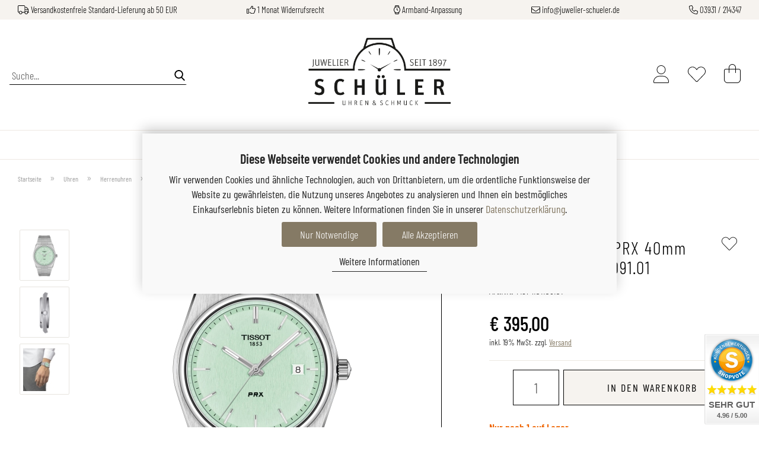

--- FILE ---
content_type: text/html; charset=utf-8
request_url: https://www.juwelier-schueler.de/tissot-herrenuhr-prx-40-tuerkis-t137-410-11-091-01.html
body_size: 23003
content:





	<!DOCTYPE html>
	<html xmlns="http://www.w3.org/1999/xhtml" dir="ltr" lang="de">
		
			<head>
				
					
					<!--

					=========================================================
					Shopsoftware by Gambio GmbH (c) 2005-2021 [www.gambio.de]
					=========================================================

					Gambio GmbH offers you highly scalable E-Commerce-Solutions and Services.
					The Shopsoftware is redistributable under the GNU General Public License (Version 2) [http://www.gnu.org/licenses/gpl-2.0.html].
					based on: E-Commerce Engine Copyright (c) 2006 xt:Commerce, created by Mario Zanier & Guido Winger and licensed under GNU/GPL.
					Information and contribution at http://www.xt-commerce.com

					=========================================================
					Please visit our website: www.gambio.de
					=========================================================

					-->
				

                

	

                    
                

				
					<meta name="viewport" content="width=device-width, initial-scale=1, minimum-scale=1.0" />
				

				
					<meta http-equiv="Content-Type" content="text/html; charset=utf-8" />
		<meta name="language" content="de" />
		<meta name="keywords" content="keywords,kommagetrennt" />
		<title>Juwelier Schüler - dein Juwelier in der Altmark - Tissot Herrenuhr PRX 40mm Türkis T137.410.11.091.01</title>
		<meta property="og:title" content="Tissot Herrenuhr PRX 40mm T&uuml;rkis T137.410.11.091.01" />
		<meta property="og:site_name" content="Juwelier Sch&uuml;ler - dein Juwelier in der Altmark" />
		<meta property="og:locale" content="de_DE" />
		<meta property="og:type" content="product" />
		<meta property="og:description" content="
	Tissot Herrenuhr
	Serie: PRX 40 mm
	Edelstahlgehäuse mattiert/poliert
	Batteriebetriebenes Quarzwerk, Kal. F06.115
	Kratzfestes Saphirglas
	Datumsanzeige
	Zifferblattfarbe: türkis/grün
	Zeigerfarbe: silber
	Zeiger + Indices mit ..." />
		<meta property="og:image" content="https://www.juwelier-schueler.de/images/product_images/info_images/Tissot_Herrenuhr_T137_410_11_091_01.jpg" />
		<meta property="og:image" content="https://www.juwelier-schueler.de/images/product_images/info_images/Tissot_Herrenuhr_T137_410_11_091_01_PROFIL.jpg" />
		<meta property="og:image" content="https://www.juwelier-schueler.de/images/product_images/info_images/Tissot_Herrenuhr_T137_410_11_091_01_WRIST.jpg" />

				

								
									

				
					<base href="https://www.juwelier-schueler.de/" />
				

				
											
							<link rel="shortcut icon" href="https://www.juwelier-schueler.de/images/logos/favicon.ico" type="image/x-icon" />
						
									

				
									

				
					                        
                            <link id="main-css" type="text/css" rel="stylesheet" href="public/theme/styles/system/main.min.css?bust=1757683635" />
                        
									

				
					<meta name="robots" content="index,follow" />
		<link rel="canonical" href="https://www.juwelier-schueler.de/tissot-herrenuhr-prx-40-tuerkis-t137-410-11-091-01.html" />
		<meta property="og:url" content="https://www.juwelier-schueler.de/tissot-herrenuhr-prx-40-tuerkis-t137-410-11-091-01.html">
		<script src="https://widgets.shopvote.de/js/votebadge.min.js" defer></script>
<script>
window.addEventListener?window.addEventListener("load",loadBadge,!1):window.attachEvent&&window.attachEvent("onload",loadBadge);
function loadBadge(){
var myShopID = 23557; var myBadgetType = 3; var myLanguage = 'DE';
var mySrc = ('https:' === document.location.protocol ? 'https' : 'http');
createVBadge(myShopID, myBadgetType,mySrc);}
</script>
<script src="https://cdn.gambiohub.com/sdk/1.2.0/dist/bundle.js"></script><script>var payPalText = {"ecsNote":"Bitte w\u00e4hlen Sie ihre gew\u00fcnschte PayPal-Zahlungsweise.","paypalUnavailable":"PayPal steht f\u00fcr diese Transaktion im Moment nicht zur Verf\u00fcgung.","errorContinue":"weiter","continueToPayPal":"Weiter mit","errorCheckData":"Es ist ein Fehler aufgetreten. Bitte \u00fcberpr\u00fcfen Sie Ihre Eingaben."};var payPalButtonSettings = {"env":"live","commit":false,"style":{"label":"checkout","shape":"rect","color":"silver","layout":"vertical","tagline":false},"locale":"","fundingCardAllowed":true,"fundingELVAllowed":true,"fundingCreditAllowed":false,"createPaymentUrl":"https:\/\/www.juwelier-schueler.de\/shop.php?do=PayPalHub\/CreatePayment&initiator=ecs","authorizedPaymentUrl":"https:\/\/www.juwelier-schueler.de\/shop.php?do=PayPalHub\/AuthorizedPayment&initiator=ecs","checkoutUrl":"https:\/\/www.juwelier-schueler.de\/shop.php?do=PayPalHub\/RedirectGuest","useVault":false,"jssrc":"https:\/\/www.paypal.com\/sdk\/js?client-id=AVEjCpwSc-e9jOY8dHKoTUckaKtPo0shiwe_T2rKtxp30K4TYGRopYjsUS6Qmkj6bILd7Nt72pbMWCXe&commit=false&intent=capture&components=buttons%2Cmarks%2Cmessages%2Cfunding-eligibility%2Cgooglepay%2Capplepay%2Ccard-fields&integration-date=2021-11-25&merchant-id=U9XUB93XLNRR4&currency=EUR","partnerAttributionId":"GambioGmbH_Cart_Hub_PPXO","createOrderUrl":"https:\/\/www.juwelier-schueler.de\/shop.php?do=PayPalHub\/CreateOrder&initiator=ecs","getOrderUrl":"https:\/\/www.juwelier-schueler.de\/shop.php?do=PayPalHub\/GetOrder","approvedOrderUrl":"https:\/\/www.juwelier-schueler.de\/shop.php?do=PayPalHub\/ApprovedOrder&initiator=ecs","paymentApproved":false,"developmentMode":false,"cartAmount":0};var jsShoppingCart = {"languageCode":"de","verifySca":"https:\/\/www.juwelier-schueler.de\/shop.php?do=PayPalHub\/VerifySca","totalAmount":"0.00","currency":"EUR","env":"live","commit":false,"style":{"label":"checkout","shape":"rect","color":"silver","layout":"vertical","tagline":false},"locale":"","fundingCardAllowed":true,"fundingELVAllowed":true,"fundingCreditAllowed":false,"createPaymentUrl":"https:\/\/www.juwelier-schueler.de\/shop.php?do=PayPalHub\/CreatePayment&initiator=ecs","authorizedPaymentUrl":"https:\/\/www.juwelier-schueler.de\/shop.php?do=PayPalHub\/AuthorizedPayment&initiator=ecs","checkoutUrl":"https:\/\/www.juwelier-schueler.de\/shop.php?do=PayPalHub\/RedirectGuest","useVault":false,"jssrc":"https:\/\/www.paypal.com\/sdk\/js?client-id=AVEjCpwSc-e9jOY8dHKoTUckaKtPo0shiwe_T2rKtxp30K4TYGRopYjsUS6Qmkj6bILd7Nt72pbMWCXe&commit=false&intent=capture&components=buttons%2Cmarks%2Cmessages%2Cfunding-eligibility%2Cgooglepay%2Capplepay%2Ccard-fields&integration-date=2021-11-25&merchant-id=U9XUB93XLNRR4&currency=EUR","partnerAttributionId":"GambioGmbH_Cart_Hub_PPXO","createOrderUrl":"https:\/\/www.juwelier-schueler.de\/shop.php?do=PayPalHub\/CreateOrder&initiator=ecs","getOrderUrl":"https:\/\/www.juwelier-schueler.de\/shop.php?do=PayPalHub\/GetOrder","approvedOrderUrl":"https:\/\/www.juwelier-schueler.de\/shop.php?do=PayPalHub\/ApprovedOrder&initiator=ecs","paymentApproved":false,"developmentMode":false,"cartAmount":0};var payPalBannerSettings = {"useVault":false,"jssrc":"https:\/\/www.paypal.com\/sdk\/js?client-id=AVEjCpwSc-e9jOY8dHKoTUckaKtPo0shiwe_T2rKtxp30K4TYGRopYjsUS6Qmkj6bILd7Nt72pbMWCXe&commit=false&intent=capture&components=buttons%2Cmarks%2Cmessages%2Cfunding-eligibility%2Cgooglepay%2Capplepay%2Ccard-fields&integration-date=2021-11-25&merchant-id=U9XUB93XLNRR4&currency=EUR","partnerAttributionId":"GambioGmbH_Cart_Hub_PPXO","positions":{"cartBottom":{"placement":"cart","style":{"layout":"text","logo":{"type":"primary"},"text":{"color":"black"},"color":"blue","ratio":"1x1"}},"product":{"placement":"product","style":{"layout":"text","logo":{"type":"primary"},"text":{"color":"black"},"color":"blue","ratio":"1x1"}}},"currency":"EUR","cartAmount":0,"productsPrice":395};</script><script id="paypalconsent" type="application/json">{"purpose_id":null}</script><script src="GXModules/Gambio/Hub/Shop/Javascript/PayPalLoader-bust_1755595728.js" async></script><link rel="stylesheet" href="https://cdn.gambiohub.com/sdk/1.2.0/dist/css/gambio_hub.css">
				

				
									

			</head>
		
		
	<body class="page-product-info"
		  data-gambio-namespace="https://www.juwelier-schueler.de/public/theme/javascripts/system"
		  data-jse-namespace="https://www.juwelier-schueler.de/JSEngine/build"
		  data-gambio-controller="initialize"
		  data-gambio-widget="input_number responsive_image_loader transitions header image_maps modal history dropdown core_workarounds anchor"
		  data-input_number-separator=","
			>

		
			
		

		
					

		
					






	



	
		<div id="outer-wrapper" >
			
				<header id="header" class="navbar">
					
	<div id="topBenefits" class="container-fluid hidden-xs">
		<div class="container">
			<ul>
	<li>
    	<svg xmlns="http://www.w3.org/2000/svg" viewBox="0 0 640 512"><path d="M64 32C46.3 32 32 46.3 32 64V352c0 17.7 14.3 32 32 32h5.5c13.2-37.3 48.7-64 90.5-64s77.4 26.7 90.5 64H384V64c0-17.7-14.3-32-32-32H64zm0 384c-35.3 0-64-28.7-64-64V64C0 28.7 28.7 0 64 0H352c35.3 0 64 28.7 64 64V96h65.3c14 0 27.3 6.1 36.4 16.8l78.7 91.8c7.5 8.7 11.6 19.8 11.6 31.2V384h16c8.8 0 16 7.2 16 16s-7.2 16-16 16H576c0 53-43 96-96 96s-96-43-96-96H256c0 53-43 96-96 96s-96-43-96-96zM416 224H570.9l-77.5-90.4c-3-3.5-7.5-5.6-12.1-5.6H416v96zm0 32v88.4c17-15.2 39.4-24.4 64-24.4c41.8 0 77.4 26.7 90.5 64H576V256H416zM224 416A64 64 0 1 0 96 416a64 64 0 1 0 128 0zm256 64a64 64 0 1 0 0-128 64 64 0 1 0 0 128z"/></svg>
        Versandkostenfreie Standard-Lieferung ab 50 EUR
        </li>
	<li>
    	<svg xmlns="http://www.w3.org/2000/svg" viewBox="0 0 512 512"><path d="M288.8 81.7c3.5-12.8 16.7-20.3 29.5-16.8s20.3 16.7 16.8 29.5l-4.5 16.4c-5.5 20.2-13.9 39.3-24.7 56.9c-3.1 4.9-3.2 11.1-.4 16.2s8.2 8.2 14 8.2H448c17.7 0 32 14.3 32 32c0 11.3-5.9 21.3-14.8 27c-7.2 4.6-9.5 13.9-5.3 21.3c2.6 4.6 4.1 10 4.1 15.7c0 12.4-7 23.1-17.3 28.5c-4.2 2.2-7.3 6.1-8.3 10.8s.1 9.5 3 13.2c4.2 5.4 6.7 12.2 6.7 19.5c0 14.2-9.2 26.3-22.1 30.4c-7.8 2.6-12.4 10.6-10.7 18.6c.5 2.2 .7 4.5 .7 6.9c0 17.7-14.3 32-32 32H294.5c-15.8 0-31.2-4.7-44.4-13.4l-38.5-25.7c-9-6-16.6-13.7-22.4-22.6c-4.9-7.4-14.8-9.4-22.2-4.6s-9.4 14.8-4.6 22.2c8.1 12.3 18.7 23.1 31.4 31.6l38.5 25.7c18.4 12.3 40 18.8 62.1 18.8H384c35.3 0 64-28.7 64-64l0-.6c19.1-11.1 32-31.7 32-55.4c0-8.7-1.8-17.1-4.9-24.7C487.9 323.6 496 306.8 496 288c0-6.5-1-12.8-2.8-18.7C504.8 257.7 512 241.7 512 224c0-35.3-28.7-64-64-64H346.4c6.2-13.1 11.3-26.7 15.1-40.9l4.5-16.4c8.1-29.8-9.5-60.6-39.3-68.8s-60.6 9.5-68.8 39.3l-4.5 16.4c-8.9 32.6-29.6 60.8-58.2 79l-3.1 2c-11.8 7.5-21.7 17.1-29.5 28.2c-5.1 7.2-3.3 17.2 4 22.3s17.2 3.3 22.3-4c5.4-7.7 12.2-14.4 20.4-19.5l3.1-2c35.3-22.4 60.9-57.2 71.9-97.5l4.5-16.4zM32 224H96V448H32V224zM0 224V448c0 17.7 14.3 32 32 32H96c17.7 0 32-14.3 32-32V224c0-17.7-14.3-32-32-32H32c-17.7 0-32 14.3-32 32z"/></svg>
        1 Monat Widerrufsrecht
	</li>
	<li class="hidden-sm">
    	<svg xmlns="http://www.w3.org/2000/svg" viewBox="0 0 384 512"><path d="M128 32H256c17.7 0 32 14.3 32 32V89.7C259.8 73.3 227 64 192 64s-67.8 9.3-96 25.7V64c0-17.7 14.3-32 32-32zM64 112h1C25.1 147.2 0 198.7 0 256s25.1 108.8 65 144H64v48c0 35.3 28.7 64 64 64l128 0c35.3 0 64-28.7 64-64V400h-1c39.9-35.2 65-86.7 65-144s-25.1-108.8-65-144h1V64c0-35.3-28.7-64-64-64H128C92.7 0 64 28.7 64 64v48zM288 422.3V448c0 17.7-14.3 32-32 32l-128 0c-17.7 0-32-14.3-32-32V422.3c28.2 16.3 61 25.7 96 25.7s67.8-9.4 96-25.7zM32 256a160 160 0 1 1 320 0A160 160 0 1 1 32 256zm176-80c0-8.8-7.2-16-16-16s-16 7.2-16 16v80c0 5.3 2.7 10.3 7.1 13.3l48 32c7.4 4.9 17.3 2.9 22.2-4.4s2.9-17.3-4.4-22.2L208 247.4V176z"/></svg>
        Armband-Anpassung
    </li>
	<li class="hidden-sm hidden-md">
    	<svg xmlns="http://www.w3.org/2000/svg" viewBox="0 0 512 512"><path d="M365.1 32c-17.6 0-33.9 9-43.2 23.9l-45 72.1H288h80c26.5 0 48-21.5 48-48s-21.5-48-48-48h-2.9zm-130 96l-45-72.1C180.8 41 164.5 32 146.9 32H144c-26.5 0-48 21.5-48 48s21.5 48 48 48h80 11.1zM256 101l38.8-62c15.2-24.2 41.7-39 70.3-39H368c44.2 0 80 35.8 80 80c0 18-6 34.6-16 48h32c26.5 0 48 21.5 48 48v64c0 20.9-13.4 38.7-32 45.3V288 448c0 35.3-28.7 64-64 64H96c-35.3 0-64-28.7-64-64V288v-2.7C13.4 278.7 0 260.9 0 240V176c0-26.5 21.5-48 48-48H80C70 114.6 64 98 64 80C64 35.8 99.8 0 144 0h2.9c28.6 0 55.2 14.7 70.3 39L256 101zM144 160H48c-8.8 0-16 7.2-16 16v64c0 8.8 7.2 16 16 16H64 240V160H224 144zm128 0v96H448h16c8.8 0 16-7.2 16-16V176c0-8.8-7.2-16-16-16H368 288 272zM240 288H64V448c0 17.7 14.3 32 32 32H240V288zm32 192H416c17.7 0 32-14.3 32-32V288H272V480z"/></svg>
        Geschenk-Service</li>
	<li>
    	<svg xmlns="http://www.w3.org/2000/svg" viewBox="0 0 512 512"><path d="M64 96c-17.7 0-32 14.3-32 32v39.9L227.6 311.3c16.9 12.4 39.9 12.4 56.8 0L480 167.9V128c0-17.7-14.3-32-32-32H64zM32 207.6V384c0 17.7 14.3 32 32 32H448c17.7 0 32-14.3 32-32V207.6L303.3 337.1c-28.2 20.6-66.5 20.6-94.6 0L32 207.6zM0 128C0 92.7 28.7 64 64 64H448c35.3 0 64 28.7 64 64V384c0 35.3-28.7 64-64 64H64c-35.3 0-64-28.7-64-64V128z"/></svg>
        <a href="mailto:info@juwelier-schueler.de">info@juwelier-schueler.de</a>
    </li>
	<li>
    	<svg xmlns="http://www.w3.org/2000/svg" viewBox="0 0 512 512"><path d="M375.8 275.2c-16.4-7-35.4-2.4-46.7 11.4l-33.2 40.6c-46-26.7-84.4-65.1-111.1-111.1L225.3 183c13.8-11.3 18.5-30.3 11.4-46.7l-48-112C181.2 6.7 162.3-3.1 143.6 .9l-112 24C13.2 28.8 0 45.1 0 64v0C0 300.7 183.5 494.5 416 510.9c4.5 .3 9.1 .6 13.7 .8c0 0 0 0 0 0c0 0 0 0 .1 0c6.1 .2 12.1 .4 18.3 .4l0 0c18.9 0 35.2-13.2 39.1-31.6l24-112c4-18.7-5.8-37.6-23.4-45.1l-112-48zM447.7 480C218.1 479.8 32 293.7 32 64v0 0 0 0 0 0 0 0 0 0 0 0 0 0 0 0 0 0 0 0 0 0 0 0c0-3.8 2.6-7 6.3-7.8l112-24c3.7-.8 7.5 1.2 9 4.7l48 112c1.4 3.3 .5 7.1-2.3 9.3l-40.6 33.2c-12.1 9.9-15.3 27.2-7.4 40.8c29.5 50.9 71.9 93.3 122.7 122.7c13.6 7.9 30.9 4.7 40.8-7.4l33.2-40.6c2.3-2.8 6.1-3.7 9.3-2.3l112 48c3.5 1.5 5.5 5.3 4.7 9l-24 112c-.8 3.7-4.1 6.3-7.8 6.3c-.1 0-.2 0-.3 0z"/></svg>
        <a href=tel:"00493931214347">03931 / 214347</a>
    </li>
</ul>

		</div>
	</div>
	
		




	<div class="inside">

		<div class="row">

		
	
	
			






	<div class="navbar-search collapse">

		
			<form role="search" action="advanced_search_result.php" method="get" data-gambio-widget="live_search">

				<div class="navbar-search-input-group input-group">
					<input type="text" id="search-field-input" name="keywords" placeholder="Suche..." class="form-control search-input" autocomplete="off" />
					
						<button aria-label="Suche..." type="submit">
							<img src="public/theme/images/svgs/search.svg" class="gx-search-input svg--inject" alt="search icon">
						</button>
					
                    <label for="search-field-input" class="control-label sr-only">Suche...</label>
					

				</div>


									<input type="hidden" value="1" name="inc_subcat" />
				
				<div class="search-result-container"></div>

			</form>
		
	</div>


		
	
				
	<div class="navbar-header">
					
					
		<a class="navbar-brand" href="https://www.juwelier-schueler.de/" title="Juwelier Schüler - dein Juwelier in der Altmark">
			<img id="main-header-logo" class="img-responsive" src="https://www.juwelier-schueler.de/images/logos/juwelier_schueler_logo_logo.png" alt="Juwelier Schüler - dein Juwelier in der Altmark-Logo">
		</a>
	
			
				
			
	
	
		
	
		<button type="button" class="navbar-toggle cart-icon" data-toggle="cart">
		<svg xmlns="http://www.w3.org/2000/svg" viewBox="0 0 448 512"><path d="M160 96v32H288V96c0-35.3-28.7-64-64-64s-64 28.7-64 64zm-32 64H48c-8.8 0-16 7.2-16 16V416c0 35.3 28.7 64 64 64H352c35.3 0 64-28.7 64-64V176c0-8.8-7.2-16-16-16H320v80c0 8.8-7.2 16-16 16s-16-7.2-16-16V160H160v80c0 8.8-7.2 16-16 16s-16-7.2-16-16V160zm0-32V96c0-53 43-96 96-96s96 43 96 96v32h80c26.5 0 48 21.5 48 48V416c0 53-43 96-96 96H96c-53 0-96-43-96-96V176c0-26.5 21.5-48 48-48h80z"/></svg>
		<span class="cart-products-count hidden">
	        0
	    </span>
	</button>


		
	</div>
	
					


		
	

		
					

		
    		<!-- layout_header honeygrid -->
												<div class="navbar-secondary hidden-xs">
								





	<div id="topbar-container">
						
		
					

		
			<div class="">
				
		<nav class="navbar-inverse"  data-gambio-widget="menu link_crypter" data-menu-switch-element-position="false" data-menu-events='{"desktop": ["click"], "mobile": ["click"]}' data-menu-ignore-class="dropdown-menu">
			<ul class="nav navbar-nav">

				
									

				
									

				
									

				
									

				
									

				
									

				

				
																		
								<li class="dropdown navbar-topbar-item first">
									<a title="Anmeldung" href="/tissot-herrenuhr-prx-40-tuerkis-t137-410-11-091-01.html#" class="dropdown-toggle" data-toggle-hover="dropdown">
										
																							
													<span class="language-code hidden-xs">
												<svg xmlns="http://www.w3.org/2000/svg" viewBox="0 0 448 512"><path d="M336 128a112 112 0 1 0 -224 0 112 112 0 1 0 224 0zM96 128a128 128 0 1 1 256 0A128 128 0 1 1 96 128zM16 482.3c0 7.6 6.1 13.7 13.7 13.7H418.3c7.6 0 13.7-6.1 13.7-13.7C432 392.7 359.3 320 269.7 320H178.3C88.7 320 16 392.7 16 482.3zm-16 0C0 383.8 79.8 304 178.3 304h91.4C368.2 304 448 383.8 448 482.3c0 16.4-13.3 29.7-29.7 29.7H29.7C13.3 512 0 498.7 0 482.3z"/></svg>
											</span>
													<span class="visible-xs-inline">
												<span class="fa fa-user-o"></span>
											</span>
												
																					

										<span class="topbar-label">Kundenlogin</span>
									</a>
									




	<ul class="dropdown-menu dropdown-menu-login arrow-top">
		
			<li class="arrow"></li>
		
		
		
			<li class="dropdown-header hidden-xs">Kundenlogin</li>
		
		
		
			<li>
				<form action="https://www.juwelier-schueler.de/login.php?action=process" method="post" class="form-horizontal">
					<input type="hidden" name="return_url" value="https://www.juwelier-schueler.de/tissot-herrenuhr-prx-40-tuerkis-t137-410-11-091-01.html">
					<input type="hidden" name="return_url_hash" value="39f6cd9144019a2b0fdb351d1be59201d2a7e32c06031b3ea18cd4c88016ddc8">
					
						<div class="form-group">
                            <label for="box-login-dropdown-login-username" class="form-control sr-only">E-Mail</label>
							<input autocomplete="username" type="email" id="box-login-dropdown-login-username" class="form-control" placeholder="E-Mail" name="email_address" aria-label="E-Mail" />
						</div>
					
					
                        <div class="form-group password-form-field" data-gambio-widget="show_password">
                            <label for="box-login-dropdown-login-password" class="form-control sr-only">Passwort</label>
                            <input autocomplete="current-password" type="password" id="box-login-dropdown-login-password" class="form-control" placeholder="Passwort" name="password" />
                            <button class="btn show-password hidden" type="button">
                                <i class="fa fa-eye" aria-hidden="true"></i>
                                <span class="sr-only">Toggle Password View</span>
                            </button>
                        </div>
					
					
						<div class="dropdown-footer row">
							
	
								
									<input type="submit" class="btn btn-primary btn-block" value="Anmelden" />
								
								<ul>
									
										<li>
											<a title="Konto erstellen" href="https://www.juwelier-schueler.de/shop.php?do=CreateRegistree">
												Konto erstellen
											</a>
										</li>
									
									
										<li>
											<a title="Passwort vergessen?" href="https://www.juwelier-schueler.de/password_double_opt.php">
												Passwort vergessen?
											</a>
										</li>
									
								</ul>
							
	

	
						</div>
					
				</form>
			</li>
		
	</ul>


								</li>
							
															

				
											
							<li class="navbar-topbar-item">
								<a href="https://www.juwelier-schueler.de/wish_list.php" class="dropdown-toggle" title="Merkzettel anzeigen">
									
																					
												<span class="language-code hidden-xs">
													<svg xmlns="http://www.w3.org/2000/svg" viewBox="0 0 512 512"><path d="M393.6 57.7c-42.9-5.6-85.8 12.6-111.2 47.6l-20 27.5c-1.5 2.1-3.9 3.3-6.5 3.3s-5-1.2-6.5-3.3l-20-27.5c-25.4-34.9-68.3-53.2-111.2-47.6C60.1 65.3 16 114.9 16 173.5c0 30.3 11.8 59.4 32.9 81.2L248 460.4c2.2 2.3 5.2 3.6 8.4 3.6s6.2-1.3 8.4-3.6L463.2 254.7c21-21.8 32.8-50.9 32.8-81.1C496 115 451.9 65.3 393.6 57.7zM269.5 95.8c28.9-39.7 77.6-60.4 126.2-54c66.1 8.6 116.3 65 116.3 131.8c0 34.4-13.4 67.5-37.2 92.2L276.2 471.5c-5.2 5.4-12.4 8.5-19.9 8.5c-7.5 0-14.7-3-19.9-8.4L37.4 265.8C13.4 241.1 0 208 0 173.5C0 106.8 50.2 50.4 116.3 41.8c48.6-6.3 97.4 14.3 126.2 54L256 114.4l13.5-18.6z"/></svg>
												</span>
												<span class="visible-xs-inline">
											<span class="fa fa-heart-o"></span>
										</span>
											
																			

									<span class="topbar-label">Merkzettel</span>
								</a>
							</li>
						
									


		
	</ul>





				<div class="dropdown  topbar-cart" data-gambio-widget="cart_dropdown">
					<a
							title="Warenkorb"
							class="dropdown-toggle"
							href="/tissot-herrenuhr-prx-40-tuerkis-t137-410-11-091-01.html#"
		                    data-toggle="cart"
					>
					<span class="cart-info-wrapper">
						
							<!-- layout_header_SECONDARY_NAVIGATION.html malibu -->
															
								<svg xmlns="http://www.w3.org/2000/svg" viewBox="0 0 448 512"><path d="M144 96v32H304V96c0-44.2-35.8-80-80-80s-80 35.8-80 80zm-16 48H48c-17.7 0-32 14.3-32 32V416c0 44.2 35.8 80 80 80H352c44.2 0 80-35.8 80-80V176c0-17.7-14.3-32-32-32H320v88c0 4.4-3.6 8-8 8s-8-3.6-8-8V144H144v88c0 4.4-3.6 8-8 8s-8-3.6-8-8V144zm0-16V96c0-53 43-96 96-96s96 43 96 96v32h80c26.5 0 48 21.5 48 48V416c0 53-43 96-96 96H96c-53 0-96-43-96-96V176c0-26.5 21.5-48 48-48h80z"/></svg>
								
													

						<span class="topbar-label">
							<br />
							<span class="products">
								€ 0,00
							</span>
						</span>

						
															<span class="cart-products-count edge hidden">
									
								</span>
													
					</span>
					</a>

				</div>

	
</nav>
		
			</div>
		
	</div>


			</div>
					

		</div>

	</div>
    
    <div id="offcanvas-cart-overlay"></div>
    <div id="offcanvas-cart-content">

        <button aria-label="Warenkorb schließen" data-toggle="cart" class="offcanvas-cart-close c-hamburger c-hamburger--htx">
            <span></span>
            Menü
        </button>
        <!-- layout_header_cart_dropdown begin -->
        



	<ul class="dropdown-menu arrow-top cart-dropdown cart-empty">
		
			<li class="arrow"></li>
		
	
		
					
	
		
			<li class="cart-dropdown-inside">
		
				
									
				
									
						<div class="cart-empty">
							Sie haben noch keine Artikel in Ihrem Warenkorb.
						</div>
					
								
			</li>
		
	</ul>
        <!-- layout_header_cart_dropdown end -->

    </div>









	<noscript>
		<div class="alert alert-danger noscript-notice" role="alert">
			JavaScript ist in Ihrem Browser deaktiviert. Aktivieren Sie JavaScript, um alle Funktionen des Shops nutzen und alle Inhalte sehen zu können.
		</div>
	</noscript>


    
                     
                                  


	<div id="categories">
		<div class="navbar-collapse collapse">
			
				<nav class="navbar-default navbar-categories" data-gambio-widget="menu">
					
                        <ul class="level-1 nav navbar-nav">
                             
                                                            
                                    <li class="dropdown level-1-child" data-id="1">
                                        
                                            <a class="dropdown-toggle" href="https://www.juwelier-schueler.de/Uhren/" title="Uhren">
                                                
                                                    Uhren
                                                
                                                                                            </a>
                                        
                                        
                                                                                            
                                                    <ul data-level="2" class="level-2 dropdown-menu dropdown-menu-child">
                                                        
                                                            <li class="enter-category hidden-sm hidden-md hidden-lg show-more">
                                                                
                                                                    <a class="dropdown-toggle" href="https://www.juwelier-schueler.de/Uhren/" title="Uhren">
                                                                        
                                                                            Uhren anzeigen
                                                                        
                                                                    </a>
                                                                
                                                            </li>
                                                        

                                                                                                                                                                                                                                                                                                                                                                                                                                                                                                                                                                                                                                                                                                                                                                                                                                                                                                                                                                                                                                                                                                                                                                                                                                                                                                                                                                                                                                                                                                                                                                                                                                                                                                                                                                                                                                                                                                                                                                                                                                                                                                                                                                                                                                                                                                                                                                                                                                                                                                                                                                                                                                                                                                                                                                                                                                                                                                                                                                                                                                                                                                                                                                                                                                                                                                                                                                                                                                                                                                                                                                                                                                                                                                                                                                                                                                                                                                                                                                                                                                                                                                                                                                                                                                                                                                        
                                                        
                                                                                                                            
                                                                    <li class="level-2-child">
                                                                        <a href="https://www.juwelier-schueler.de/damen/" title="Damenuhren">
                                                                            Damenuhren
                                                                        </a>
                                                                                                                                            </li>
                                                                
                                                                                                                            
                                                                    <li class="level-2-child active">
                                                                        <a href="https://www.juwelier-schueler.de/herren/" title="Herrenuhren">
                                                                            Herrenuhren
                                                                        </a>
                                                                                                                                            </li>
                                                                
                                                                                                                            
                                                                    <li class="level-2-child">
                                                                        <a href="https://www.juwelier-schueler.de/unisex/" title="Kinderuhren">
                                                                            Kinderuhren
                                                                        </a>
                                                                                                                                            </li>
                                                                
                                                                                                                            
                                                                    <li class="level-2-child">
                                                                        <a href="https://www.juwelier-schueler.de/automatikuhren/" title="Automatikuhren">
                                                                            Automatikuhren
                                                                        </a>
                                                                                                                                            </li>
                                                                
                                                                                                                            
                                                                    <li class="level-2-child">
                                                                        <a href="https://www.juwelier-schueler.de/chronographen/" title="Chronographen">
                                                                            Chronographen
                                                                        </a>
                                                                                                                                            </li>
                                                                
                                                                                                                            
                                                                    <li class="level-2-child">
                                                                        <a href="https://www.juwelier-schueler.de/digitaluhren/" title="Digitaluhren">
                                                                            Digitaluhren
                                                                        </a>
                                                                                                                                            </li>
                                                                
                                                                                                                            
                                                                    <li class="level-2-child">
                                                                        <a href="https://www.juwelier-schueler.de/fliegeruhren/" title="Fliegeruhren">
                                                                            Fliegeruhren
                                                                        </a>
                                                                                                                                            </li>
                                                                
                                                                                                                            
                                                                    <li class="level-2-child">
                                                                        <a href="https://www.juwelier-schueler.de/funk-solaruhren/" title="Funk-Solaruhren">
                                                                            Funk-Solaruhren
                                                                        </a>
                                                                                                                                            </li>
                                                                
                                                                                                                            
                                                                    <li class="level-2-child">
                                                                        <a href="https://www.juwelier-schueler.de/funkuhren/" title="Funkuhren">
                                                                            Funkuhren
                                                                        </a>
                                                                                                                                            </li>
                                                                
                                                                                                                            
                                                                    <li class="level-2-child">
                                                                        <a href="https://www.juwelier-schueler.de/outdoor-uhren/" title="Outdoor-Uhren">
                                                                            Outdoor-Uhren
                                                                        </a>
                                                                                                                                            </li>
                                                                
                                                                                                                            
                                                                    <li class="level-2-child">
                                                                        <a href="https://www.juwelier-schueler.de/quarzuhren/" title="Quarzuhren">
                                                                            Quarzuhren
                                                                        </a>
                                                                                                                                            </li>
                                                                
                                                                                                                            
                                                                    <li class="level-2-child">
                                                                        <a href="https://www.juwelier-schueler.de/schweizer-uhren/" title="Schweizer Uhren">
                                                                            Schweizer Uhren
                                                                        </a>
                                                                                                                                            </li>
                                                                
                                                                                                                            
                                                                    <li class="level-2-child">
                                                                        <a href="https://www.juwelier-schueler.de/solaruhren/" title="Solaruhren">
                                                                            Solaruhren
                                                                        </a>
                                                                                                                                            </li>
                                                                
                                                                                                                            
                                                                    <li class="level-2-child">
                                                                        <a href="https://www.juwelier-schueler.de/sondereditionen/" title="Sondereditionen">
                                                                            Sondereditionen
                                                                        </a>
                                                                                                                                            </li>
                                                                
                                                                                                                            
                                                                    <li class="level-2-child">
                                                                        <a href="https://www.juwelier-schueler.de/taucheruhren/" title="Taucheruhren">
                                                                            Taucheruhren
                                                                        </a>
                                                                                                                                            </li>
                                                                
                                                                                                                            
                                                                    <li class="level-2-child">
                                                                        <a href="https://www.juwelier-schueler.de/keramikuhren/" title="Titanuhren">
                                                                            Titanuhren
                                                                        </a>
                                                                                                                                            </li>
                                                                
                                                                                                                            
                                                                    <li class="level-2-child">
                                                                        <a href="https://www.juwelier-schueler.de/marken/" title="Marken">
                                                                            Marken
                                                                        </a>
                                                                                                                                            </li>
                                                                
                                                            
                                                        
                                                        
                                                            <li class="enter-category hidden-more hidden-xs">
                                                                <a class="dropdown-toggle col-xs-6"
                                                                   href="https://www.juwelier-schueler.de/Uhren/"
                                                                   title="Uhren">Uhren anzeigen</a>
                                                                <span class="close-menu-container col-xs-6">
                                                        <span class="close-flyout"><i class="fa fa-close"></i></span>
                                                    </span>
                                                            </li>
                                                        
                                                    </ul>
                                                
                                                                                    
                                    </li>
                                
                                                            
                                    <li class="dropdown level-1-child" data-id="2">
                                        
                                            <a class="dropdown-toggle" href="https://www.juwelier-schueler.de/Schmuck/" title="Schmuck">
                                                
                                                    Schmuck
                                                
                                                                                            </a>
                                        
                                        
                                                                                            
                                                    <ul data-level="2" class="level-2 dropdown-menu dropdown-menu-child">
                                                        
                                                            <li class="enter-category hidden-sm hidden-md hidden-lg show-more">
                                                                
                                                                    <a class="dropdown-toggle" href="https://www.juwelier-schueler.de/Schmuck/" title="Schmuck">
                                                                        
                                                                            Schmuck anzeigen
                                                                        
                                                                    </a>
                                                                
                                                            </li>
                                                        

                                                                                                                                                                                                                                                                                                                                                                                                                                                                                                                                                                                                                                                                                                                                                                                                                                                                                                                                                                                                                                                                                                                                                                                                                                                                                                                                                                                                                                                                                                                                                                                                                                                                                                                                                                                                                                                                                                                                                                                                                                                                                                                                                                                                                                                                                                                                                                                                                                                                                                                                                                                                                                                                                                                                                                                                                                                                                                                                                                                                                                                                                                                                                                                                                                                                                                        
                                                        
                                                                                                                            
                                                                    <li class="level-2-child">
                                                                        <a href="https://www.juwelier-schueler.de/damenschmuck/" title="Damenschmuck">
                                                                            Damenschmuck
                                                                        </a>
                                                                                                                                            </li>
                                                                
                                                                                                                            
                                                                    <li class="level-2-child">
                                                                        <a href="https://www.juwelier-schueler.de/herrenschmuck/" title="Herrenschmuck">
                                                                            Herrenschmuck
                                                                        </a>
                                                                                                                                            </li>
                                                                
                                                                                                                            
                                                                    <li class="level-2-child">
                                                                        <a href="https://www.juwelier-schueler.de/kinderschmuck/" title="Kinderschmuck">
                                                                            Kinderschmuck
                                                                        </a>
                                                                                                                                            </li>
                                                                
                                                                                                                            
                                                                    <li class="level-2-child">
                                                                        <a href="https://www.juwelier-schueler.de/edelstahlschmuck/" title="Edelstahlschmuck">
                                                                            Edelstahlschmuck
                                                                        </a>
                                                                                                                                            </li>
                                                                
                                                                                                                            
                                                                    <li class="level-2-child">
                                                                        <a href="https://www.juwelier-schueler.de/goldschmuck/" title="Goldschmuck">
                                                                            Goldschmuck
                                                                        </a>
                                                                                                                                            </li>
                                                                
                                                                                                                            
                                                                    <li class="level-2-child">
                                                                        <a href="https://www.juwelier-schueler.de/silberschmuck/" title="Silberschmuck">
                                                                            Silberschmuck
                                                                        </a>
                                                                                                                                            </li>
                                                                
                                                                                                                            
                                                                    <li class="level-2-child">
                                                                        <a href="https://www.juwelier-schueler.de/titanschmuck/" title="Titanschmuck">
                                                                            Titanschmuck
                                                                        </a>
                                                                                                                                            </li>
                                                                
                                                                                                                            
                                                                    <li class="level-2-child">
                                                                        <a href="https://www.juwelier-schueler.de/anhaenger/" title="Anhänger">
                                                                            Anhänger
                                                                        </a>
                                                                                                                                            </li>
                                                                
                                                                                                                            
                                                                    <li class="level-2-child">
                                                                        <a href="https://www.juwelier-schueler.de/armbaender/" title="Armbänder">
                                                                            Armbänder
                                                                        </a>
                                                                                                                                            </li>
                                                                
                                                                                                                            
                                                                    <li class="level-2-child">
                                                                        <a href="https://www.juwelier-schueler.de/halsketten/" title="Halsketten">
                                                                            Halsketten
                                                                        </a>
                                                                                                                                            </li>
                                                                
                                                                                                                            
                                                                    <li class="level-2-child">
                                                                        <a href="https://www.juwelier-schueler.de/ohrringe/" title="Ohrringe">
                                                                            Ohrringe
                                                                        </a>
                                                                                                                                            </li>
                                                                
                                                                                                                            
                                                                    <li class="level-2-child">
                                                                        <a href="https://www.juwelier-schueler.de/ringe/" title="Ringe">
                                                                            Ringe
                                                                        </a>
                                                                                                                                            </li>
                                                                
                                                                                                                            
                                                                    <li class="level-2-child">
                                                                        <a href="https://www.juwelier-schueler.de/schmuckmarken/" title="Schmuckmarken">
                                                                            Schmuckmarken
                                                                        </a>
                                                                                                                                            </li>
                                                                
                                                            
                                                        
                                                        
                                                            <li class="enter-category hidden-more hidden-xs">
                                                                <a class="dropdown-toggle col-xs-6"
                                                                   href="https://www.juwelier-schueler.de/Schmuck/"
                                                                   title="Schmuck">Schmuck anzeigen</a>
                                                                <span class="close-menu-container col-xs-6">
                                                        <span class="close-flyout"><i class="fa fa-close"></i></span>
                                                    </span>
                                                            </li>
                                                        
                                                    </ul>
                                                
                                                                                    
                                    </li>
                                
                                                            
                                    <li class="dropdown level-1-child" data-id="3">
                                        
                                            <a class="dropdown-toggle" href="https://www.juwelier-schueler.de/Zubehoer/" title="Zubehör">
                                                
                                                    Zubehör
                                                
                                                                                            </a>
                                        
                                        
                                                                                            
                                                    <ul data-level="2" class="level-2 dropdown-menu dropdown-menu-child">
                                                        
                                                            <li class="enter-category hidden-sm hidden-md hidden-lg show-more">
                                                                
                                                                    <a class="dropdown-toggle" href="https://www.juwelier-schueler.de/Zubehoer/" title="Zubehör">
                                                                        
                                                                            Zubehör anzeigen
                                                                        
                                                                    </a>
                                                                
                                                            </li>
                                                        

                                                                                                                                                                                                                                                                                                                                                                                                                                                                                                                                                        
                                                        
                                                                                                                            
                                                                    <li class="level-2-child">
                                                                        <a href="https://www.juwelier-schueler.de/casio-ersatzteile/" title="Casio Ersatzteile">
                                                                            Casio Ersatzteile
                                                                        </a>
                                                                                                                                            </li>
                                                                
                                                                                                                            
                                                                    <li class="level-2-child">
                                                                        <a href="https://www.juwelier-schueler.de/uhrenarmbaender/" title="Uhrenarmbänder">
                                                                            Uhrenarmbänder
                                                                        </a>
                                                                                                                                            </li>
                                                                
                                                            
                                                        
                                                        
                                                            <li class="enter-category hidden-more hidden-xs">
                                                                <a class="dropdown-toggle col-xs-6"
                                                                   href="https://www.juwelier-schueler.de/Zubehoer/"
                                                                   title="Zubehör">Zubehör anzeigen</a>
                                                                <span class="close-menu-container col-xs-6">
                                                        <span class="close-flyout"><i class="fa fa-close"></i></span>
                                                    </span>
                                                            </li>
                                                        
                                                    </ul>
                                                
                                                                                    
                                    </li>
                                
                            
                            



	
					
				<li id="mainNavigation" class="custom custom-entries hidden-xs">
											
							<a  data-id="top_custom-0"
							   href="https://www.juwelier-schueler.de/info/neuheiten.html"
							   							   title="Neuheiten">
									Neuheiten
							</a>
						
											
							<a  data-id="top_custom-1"
							   href="https://www.juwelier-schueler.de/info/marken-a-z.html"
							   							   title="Marken A-Z">
									Marken A-Z
							</a>
						
											
							<a  data-id="top_custom-2"
							   href="/info/ueber-uns.html"
							   target="_self"							   title="Über uns">
									Über uns
							</a>
						
									</li>
			

            <script id="mainNavigation-menu-template" type="text/mustache">
                
				    <li id="mainNavigation" class="custom custom-entries hidden-xs">
                        <a v-for="(item, index) in items" href="javascript:;" @click="goTo(item.content)">
                            {{item.title}}
                        </a>
                    </li>
                
            </script>

							
					<li class="dropdown custom topmenu-content visible-xs" data-id="top_custom-0">
						
							<a class="dropdown-toggle"
								   href="https://www.juwelier-schueler.de/info/neuheiten.html"
								   								   title="Neuheiten">
								Neuheiten
							</a>
						
					</li>
				
							
					<li class="dropdown custom topmenu-content visible-xs" data-id="top_custom-1">
						
							<a class="dropdown-toggle"
								   href="https://www.juwelier-schueler.de/info/marken-a-z.html"
								   								   title="Marken A-Z">
								Marken A-Z
							</a>
						
					</li>
				
							
					<li class="dropdown custom topmenu-content visible-xs" data-id="top_custom-2">
						
							<a class="dropdown-toggle"
								   href="/info/ueber-uns.html"
								   target="_self"								   title="Über uns">
								Über uns
							</a>
						
					</li>
				
						


                            
                                <li class="dropdown dropdown-more" style="display: none">
                                    <a class="dropdown-toggle" href="#" title="">
                                        Weitere
                                    </a>
                                    <ul class="level-2 dropdown-menu ignore-menu"></ul>
                                </li>
                            

                        </ul>
                    
                </nav>
			
		</div>
	</div>

             
             
 				</header>
				<button id="meco-overlay-menu-toggle" aria-label="Warenkorb schließen" data-toggle="menu" class="c-hamburger c-hamburger--htx visible-xs-block">
					<span></span> Menü
				</button>
				<div id="meco-overlay-menu">
					
																									<div class="meco-overlay-menu-search">
								






	<div class=" collapse">

		
			<form role="search" action="advanced_search_result.php" method="get" data-gambio-widget="live_search">

				<div class="- ">
					<input type="text" id="search-field-input-overlay" name="keywords" placeholder="Suche..." class="form-control search-input" autocomplete="off" />
					
						<button aria-label="Suche..." type="submit">
							<img src="public/theme/images/svgs/search.svg" class="gx-search-input svg--inject" alt="search icon">
						</button>
					
                    <label for="search-field-input-overlay" class="control-label sr-only">Suche...</label>
					

				</div>


									<input type="hidden" value="1" name="inc_subcat" />
				
				<div class="search-result-container"></div>

			</form>
		
	</div>


							</div>
											
				</div>
			

			
				
				

			
				<div id="wrapper">
					<div class="row">

						
							<div id="main">
								<div class="main-inside">
									
										
	
			<script type="application/ld+json">{"@context":"https:\/\/schema.org","@type":"BreadcrumbList","itemListElement":[{"@type":"ListItem","position":1,"name":"Startseite","item":"https:\/\/www.juwelier-schueler.de\/"},{"@type":"ListItem","position":2,"name":"Uhren","item":"https:\/\/www.juwelier-schueler.de\/Uhren\/"},{"@type":"ListItem","position":3,"name":"Herrenuhren","item":"https:\/\/www.juwelier-schueler.de\/herren\/"},{"@type":"ListItem","position":4,"name":"Tissot Herrenuhr PRX 40mm T\u00fcrkis T137.410.11.091.01","item":"https:\/\/www.juwelier-schueler.de\/tissot-herrenuhr-prx-40-tuerkis-t137-410-11-091-01.html"}]}</script>
	    
		<div id="breadcrumb_navi">
            				<span class="breadcrumbEntry">
													<a href="https://www.juwelier-schueler.de/" class="headerNavigation" >
								<span aria-label="Startseite">Startseite</span>
							</a>
											</span>
                <span class="breadcrumbSeparator"> &raquo; </span>            				<span class="breadcrumbEntry">
													<a href="https://www.juwelier-schueler.de/Uhren/" class="headerNavigation" >
								<span aria-label="Uhren">Uhren</span>
							</a>
											</span>
                <span class="breadcrumbSeparator"> &raquo; </span>            				<span class="breadcrumbEntry">
													<a href="https://www.juwelier-schueler.de/herren/" class="headerNavigation" >
								<span aria-label="Herrenuhren">Herrenuhren</span>
							</a>
											</span>
                <span class="breadcrumbSeparator"> &raquo; </span>            				<span class="breadcrumbEntry">
													<span aria-label="Tissot Herrenuhr PRX 40mm Türkis T137.410.11.091.01">Tissot Herrenuhr PRX 40mm Türkis T137.410.11.091.01</span>
                        					</span>
                            		</div>
    


									

									
										<div id="shop-top-banner">
																					</div>
									

									
	




	
		
	

			<script type="application/ld+json">
			{"@context":"http:\/\/schema.org","@type":"Product","name":"Tissot Herrenuhr PRX 40mm T\u00fcrkis T137.410.11.091.01","description":"  \tTissot Herrenuhr  \tSerie: PRX 40 mm  \tEdelstahlgeh&auml;use mattiert\/poliert  \tBatteriebetriebenes Quarzwerk, Kal. F06.115  \tKratzfestes Saphirglas  \tDatumsanzeige  \tZifferblattfarbe: t&uuml;rkis\/gr&uuml;n  \tZeigerfarbe: silber  \tZeiger + Indices mit Superluminova  \tWasserdicht bis 10&nbsp;BAR  \tEdelstahlgliederarmband mattiert\/poliert mit&nbsp;Doppelfaltschlie&szlig;e  \tGeh&auml;usedurchmesser: 40 mm  \tGeh&auml;useh&ouml;he: ca. 10,5&nbsp;mm  \tLieferung in Tissot-Verpackung  ","image":["https:\/\/www.juwelier-schueler.de\/images\/product_images\/info_images\/Tissot_Herrenuhr_T137_410_11_091_01.jpg","https:\/\/www.juwelier-schueler.de\/images\/product_images\/info_images\/Tissot_Herrenuhr_T137_410_11_091_01_PROFIL.jpg","https:\/\/www.juwelier-schueler.de\/images\/product_images\/info_images\/Tissot_Herrenuhr_T137_410_11_091_01_WRIST.jpg"],"url":"https:\/\/www.juwelier-schueler.de\/tissot-herrenuhr-prx-40-tuerkis-t137-410-11-091-01.html","itemCondition":"NewCondition","offers":{"@type":"Offer","availability":"InStock","price":"395.00","priceCurrency":"EUR","priceSpecification":{"@type":"http:\/\/schema.org\/PriceSpecification","price":"395.00","priceCurrency":"EUR","valueAddedTaxIncluded":true},"url":"https:\/\/www.juwelier-schueler.de\/tissot-herrenuhr-prx-40-tuerkis-t137-410-11-091-01.html","priceValidUntil":"2100-01-01 00:00:00","gtin13":"7611608307779"},"model":"T1374101109101","sku":"T1374101109101","gtin13":"7611608307779","manufacturer":{"@type":"Organization","name":"Tissot"}}
		</script>
		<div class="product-info product-info-default row">
		
		
			<div id="product_image_layer">
			
	<div class="product-info-layer-image">
		<div class="product-info-image-inside">
										


    		<script>
            
            window.addEventListener('DOMContentLoaded', function(){
				$.extend(true, $.magnificPopup.defaults, { 
					tClose: 'Schlie&szlig;en (Esc)', // Alt text on close button
					tLoading: 'L&auml;dt...', // Text that is displayed during loading. Can contain %curr% and %total% keys
					
					gallery: { 
						tPrev: 'Vorgänger (Linke Pfeiltaste)', // Alt text on left arrow
						tNext: 'Nachfolger (Rechte Pfeiltaste)', // Alt text on right arrow
						tCounter: '%curr% von %total%' // Markup for "1 of 7" counter
						
					}
				});
			});
            
		</script>
    



	
			
	
	<div>
		<div id="product-info-layer-image" class="swiper-container" data-gambio-_widget="swiper" data-swiper-target="" data-swiper-controls="#product-info-layer-thumbnails" data-swiper-slider-options='{"breakpoints": [], "initialSlide": 0, "pagination": ".js-product-info-layer-image-pagination", "nextButton": ".js-product-info-layer-image-button-next", "prevButton": ".js-product-info-layer-image-button-prev", "effect": "fade", "autoplay": null, "initialSlide": ""}' >
			<div class="swiper-wrapper" >
			
				
											
															
																	

								
																			
																					
																	

								
									
			<div class="swiper-slide" >
				<div class="swiper-slide-inside ">
									
						<img class="img-responsive"
                                loading="lazy"
																								src="images/product_images/popup_images/Tissot_Herrenuhr_T137_410_11_091_01.jpg"
								 alt="Tissot Herrenuhr PRX 40mm Türkis T137.410.11.091.01"								 title="Tissot Herrenuhr PRX 40mm Türkis T137.410.11.091.01"								 data-magnifier-src="images/product_images/original_images/Tissot_Herrenuhr_T137_410_11_091_01.jpg"						/>
					
							</div>
			</div>
	
								
															
																	

								
																			
																					
																	

								
									
			<div class="swiper-slide"  data-index="1">
				<div class="swiper-slide-inside ">
									
						<img class="img-responsive"
                                loading="lazy"
																								src="images/product_images/popup_images/Tissot_Herrenuhr_T137_410_11_091_01_PROFIL.jpg"
								 alt="Tissot Herrenuhr PRX 40mm Türkis T137.410.11.091.01"								 title="Tissot Herrenuhr PRX 40mm Türkis T137.410.11.091.01"								 data-magnifier-src="images/product_images/original_images/Tissot_Herrenuhr_T137_410_11_091_01_PROFIL.jpg"						/>
					
							</div>
			</div>
	
								
															
																	

								
																			
																					
																	

								
									
			<div class="swiper-slide"  data-index="2">
				<div class="swiper-slide-inside ">
									
						<img class="img-responsive"
                                loading="lazy"
																								src="images/product_images/popup_images/Tissot_Herrenuhr_T137_410_11_091_01_WRIST.jpg"
								 alt="Tissot Herrenuhr PRX 40mm Türkis T137.410.11.091.01"								 title="Tissot Herrenuhr PRX 40mm Türkis T137.410.11.091.01"								 data-magnifier-src="images/product_images/original_images/Tissot_Herrenuhr_T137_410_11_091_01_WRIST.jpg"						/>
					
							</div>
			</div>
	
								
													
									
			</div>
			
			
				<script type="text/mustache">
					<template>
						
							{{#.}}
								<div class="swiper-slide {{className}}">
									<div class="swiper-slide-inside">
										<img loading="lazy" {{{srcattr}}} alt="{{title}}" title="{{title}}" />
									</div>
								</div>
							{{/.}}
						
					</template>
				</script>
			
			
	</div>
	
	
					
				<button class="js-product-info-layer-image-button-prev swiper-button-prev" role="button" tabindex="0" aria-label="vorherige Produkte"></button>
			
			
				<button class="js-product-info-layer-image-button-next swiper-button-next" role="button" tabindex="0" aria-label="nächste Produkte"></button>
			
			
	
	</div>
	
	
			

								</div>
	</div>

				
			<div class="product-info-layer-thumbnails">
				


    		<script>
            
            window.addEventListener('DOMContentLoaded', function(){
				$.extend(true, $.magnificPopup.defaults, { 
					tClose: 'Schlie&szlig;en (Esc)', // Alt text on close button
					tLoading: 'L&auml;dt...', // Text that is displayed during loading. Can contain %curr% and %total% keys
					
					gallery: { 
						tPrev: 'Vorgänger (Linke Pfeiltaste)', // Alt text on left arrow
						tNext: 'Nachfolger (Rechte Pfeiltaste)', // Alt text on right arrow
						tCounter: '%curr% von %total%' // Markup for "1 of 7" counter
						
					}
				});
			});
            
		</script>
    



	
			
	
	<div>
		<div id="product-info-layer-thumbnails" class="swiper-container" data-gambio-_widget="swiper" data-swiper-target="#product-info-layer-image" data-swiper-controls="" data-swiper-slider-options='{"breakpoints": [], "initialSlide": 0, "pagination": ".js-product-info-layer-thumbnails-pagination", "nextButton": ".js-product-info-layer-thumbnails-button-next", "prevButton": ".js-product-info-layer-thumbnails-button-prev", "spaceBetween": 10, "loop": false, "slidesPerView": "auto", "autoplay": null, "initialSlide": ""}' data-swiper-breakpoints="[]">
			<div class="swiper-wrapper" >
			
				
											
															
																	

								
																	

								
									
			<div class="swiper-slide" >
				<div class="swiper-slide-inside ">
									
						<div class="align-middle">
							<img
                                    loading="lazy"
									class="img-responsive"
																		src="images/product_images/gallery_images/Tissot_Herrenuhr_T137_410_11_091_01.jpg"
									 alt="Preview: Tissot Herrenuhr PRX 40mm Türkis T137.410.11.091.01"									 title="Preview: Tissot Herrenuhr PRX 40mm Türkis T137.410.11.091.01"									 data-magnifier-src="images/product_images/original_images/Tissot_Herrenuhr_T137_410_11_091_01.jpg"							/>
						</div>
					
							</div>
			</div>
	
								
															
																	

								
																	

								
									
			<div class="swiper-slide"  data-index="1">
				<div class="swiper-slide-inside ">
									
						<div class="align-middle">
							<img
                                    loading="lazy"
									class="img-responsive"
																		src="images/product_images/gallery_images/Tissot_Herrenuhr_T137_410_11_091_01_PROFIL.jpg"
									 alt="Preview: Tissot Herrenuhr PRX 40mm Türkis T137.410.11.091.01"									 title="Preview: Tissot Herrenuhr PRX 40mm Türkis T137.410.11.091.01"									 data-magnifier-src="images/product_images/original_images/Tissot_Herrenuhr_T137_410_11_091_01_PROFIL.jpg"							/>
						</div>
					
							</div>
			</div>
	
								
															
																	

								
																	

								
									
			<div class="swiper-slide"  data-index="2">
				<div class="swiper-slide-inside ">
									
						<div class="align-middle">
							<img
                                    loading="lazy"
									class="img-responsive"
																		src="images/product_images/gallery_images/Tissot_Herrenuhr_T137_410_11_091_01_WRIST.jpg"
									 alt="Preview: Tissot Herrenuhr PRX 40mm Türkis T137.410.11.091.01"									 title="Preview: Tissot Herrenuhr PRX 40mm Türkis T137.410.11.091.01"									 data-magnifier-src="images/product_images/original_images/Tissot_Herrenuhr_T137_410_11_091_01_WRIST.jpg"							/>
						</div>
					
							</div>
			</div>
	
								
													
									
			</div>
			
			
				<script type="text/mustache">
					<template>
						
							{{#.}}
								<div class="swiper-slide {{className}}">
									<div class="swiper-slide-inside">
										<img loading="lazy" {{{srcattr}}} alt="{{title}}" title="{{title}}" />
									</div>
								</div>
							{{/.}}
						
					</template>
				</script>
			
			
	</div>
	
	
			
	
	</div>
	
	
			

			</div>
		
		

			</div>
					

		
			<div class="product-info-content col-xs-12" data-gambio-widget="cart_handler" data-cart_handler-page="product-info">

				
	<div class="container">
	<div class="row">
		
		
			<div class="product-info-title-mobile  col-xs-12 visible-xs-block visible-sm-block">
				
					<span>Tissot Herrenuhr PRX 40mm Türkis T137.410.11.091.01</span>
				

				
					<div>
											</div>
				
			</div>
		

		
			
		

		
				
		<div class="product-info-stage col-xs-12 col-md-7">

			<div id="image-collection-container">
					
		<div class="product-info-image has-zoom" data-gambio-widget="image_gallery magnifier" data-magnifier-target=".magnifier-target">
			<div class="product-info-image-inside">
				


    		<script>
            
            window.addEventListener('DOMContentLoaded', function(){
				$.extend(true, $.magnificPopup.defaults, { 
					tClose: 'Schlie&szlig;en (Esc)', // Alt text on close button
					tLoading: 'L&auml;dt...', // Text that is displayed during loading. Can contain %curr% and %total% keys
					
					gallery: { 
						tPrev: 'Vorgänger (Linke Pfeiltaste)', // Alt text on left arrow
						tNext: 'Nachfolger (Rechte Pfeiltaste)', // Alt text on right arrow
						tCounter: '%curr% von %total%' // Markup for "1 of 7" counter
						
					}
				});
			});
            
		</script>
    



	
			
	
	<div>
		<div id="product_image_swiper" class="swiper-container" data-gambio-widget="swiper" data-swiper-target="" data-swiper-controls="#product_thumbnail_swiper, #product_thumbnail_swiper_mobile" data-swiper-slider-options='{"breakpoints": [], "initialSlide": 0, "pagination": ".js-product_image_swiper-pagination", "nextButton": ".js-product_image_swiper-button-next", "prevButton": ".js-product_image_swiper-button-prev", "effect": "fade", "autoplay": null}' >
			<div class="swiper-wrapper" >
			
				
											
															
																	

								
																	

								
									
			<div class="swiper-slide" >
				<div class="swiper-slide-inside ">
									
                        <a onclick="return false" href="images/product_images/original_images/Tissot_Herrenuhr_T137_410_11_091_01.jpg" title="Tissot Herrenuhr PRX 40mm Türkis T137.410.11.091.01">
							<img class="img-responsive"
                                    loading="lazy"
																											src="images/product_images/info_images/Tissot_Herrenuhr_T137_410_11_091_01.jpg"
									 alt="Tissot Herrenuhr PRX 40mm Türkis T137.410.11.091.01"									 title="Tissot Herrenuhr PRX 40mm Türkis T137.410.11.091.01"									 data-magnifier-src="images/product_images/original_images/Tissot_Herrenuhr_T137_410_11_091_01.jpg"							/>
						</a>
					
							</div>
			</div>
	
								
															
																	

								
																	

								
									
			<div class="swiper-slide"  data-index="1">
				<div class="swiper-slide-inside ">
									
                        <a onclick="return false" href="images/product_images/original_images/Tissot_Herrenuhr_T137_410_11_091_01_PROFIL.jpg" title="Tissot Herrenuhr PRX 40mm Türkis T137.410.11.091.01">
							<img class="img-responsive"
                                    loading="lazy"
																											src="images/product_images/info_images/Tissot_Herrenuhr_T137_410_11_091_01_PROFIL.jpg"
									 alt="Tissot Herrenuhr PRX 40mm Türkis T137.410.11.091.01"									 title="Tissot Herrenuhr PRX 40mm Türkis T137.410.11.091.01"									 data-magnifier-src="images/product_images/original_images/Tissot_Herrenuhr_T137_410_11_091_01_PROFIL.jpg"							/>
						</a>
					
							</div>
			</div>
	
								
															
																	

								
																	

								
									
			<div class="swiper-slide"  data-index="2">
				<div class="swiper-slide-inside ">
									
                        <a onclick="return false" href="images/product_images/original_images/Tissot_Herrenuhr_T137_410_11_091_01_WRIST.jpg" title="Tissot Herrenuhr PRX 40mm Türkis T137.410.11.091.01">
							<img class="img-responsive"
                                    loading="lazy"
																											src="images/product_images/info_images/Tissot_Herrenuhr_T137_410_11_091_01_WRIST.jpg"
									 alt="Tissot Herrenuhr PRX 40mm Türkis T137.410.11.091.01"									 title="Tissot Herrenuhr PRX 40mm Türkis T137.410.11.091.01"									 data-magnifier-src="images/product_images/original_images/Tissot_Herrenuhr_T137_410_11_091_01_WRIST.jpg"							/>
						</a>
					
							</div>
			</div>
	
								
													
									
			</div>
			
			
				<script type="text/mustache">
					<template>
						
							{{#.}}
								<div class="swiper-slide {{className}}">
									<div class="swiper-slide-inside">
										<img loading="lazy" {{{srcattr}}} alt="{{title}}" title="{{title}}" />
									</div>
								</div>
							{{/.}}
						
					</template>
				</script>
			
			
	</div>
	
	
			
	
	</div>
	
	
			

			</div>
			<input type="hidden" id="current-gallery-hash" value="b406a50a7a6f97e9143b4cf2b52faaac">
		</div>
	

	
		<div class="product-info-thumbnails hidden-xs hidden-sm swiper-vertical">
			


    		<script>
            
            window.addEventListener('DOMContentLoaded', function(){
				$.extend(true, $.magnificPopup.defaults, { 
					tClose: 'Schlie&szlig;en (Esc)', // Alt text on close button
					tLoading: 'L&auml;dt...', // Text that is displayed during loading. Can contain %curr% and %total% keys
					
					gallery: { 
						tPrev: 'Vorgänger (Linke Pfeiltaste)', // Alt text on left arrow
						tNext: 'Nachfolger (Rechte Pfeiltaste)', // Alt text on right arrow
						tCounter: '%curr% von %total%' // Markup for "1 of 7" counter
						
					}
				});
			});
            
		</script>
    



	
			
	
	<div>
		<div id="product_thumbnail_swiper" class="swiper-container" data-gambio-widget="swiper" data-swiper-target="#product_image_swiper" data-swiper-controls="" data-swiper-slider-options='{"breakpoints": [], "initialSlide": 0, "pagination": ".js-product_thumbnail_swiper-pagination", "nextButton": ".js-product_thumbnail_swiper-button-next", "prevButton": ".js-product_thumbnail_swiper-button-prev", "spaceBetween": 10, "loop": false, "direction": "vertical", "slidesPerView": 5, "autoplay": null}' data-swiper-breakpoints="[]">
			<div class="swiper-wrapper" >
			
				
											
															
																	

								
																	

								
									
			<div class="swiper-slide" >
				<div class="swiper-slide-inside vertical">
									
						<div class="align-middle">
							<img
                                    loading="lazy"
									class="img-responsive"
																		src="images/product_images/gallery_images/Tissot_Herrenuhr_T137_410_11_091_01.jpg"
									 alt="Preview: Tissot Herrenuhr PRX 40mm Türkis T137.410.11.091.01"									 title="Preview: Tissot Herrenuhr PRX 40mm Türkis T137.410.11.091.01"									 data-magnifier-src="images/product_images/original_images/Tissot_Herrenuhr_T137_410_11_091_01.jpg"							/>
						</div>
					
							</div>
			</div>
	
								
															
																	

								
																	

								
									
			<div class="swiper-slide"  data-index="1">
				<div class="swiper-slide-inside vertical">
									
						<div class="align-middle">
							<img
                                    loading="lazy"
									class="img-responsive"
																		src="images/product_images/gallery_images/Tissot_Herrenuhr_T137_410_11_091_01_PROFIL.jpg"
									 alt="Preview: Tissot Herrenuhr PRX 40mm Türkis T137.410.11.091.01"									 title="Preview: Tissot Herrenuhr PRX 40mm Türkis T137.410.11.091.01"									 data-magnifier-src="images/product_images/original_images/Tissot_Herrenuhr_T137_410_11_091_01_PROFIL.jpg"							/>
						</div>
					
							</div>
			</div>
	
								
															
																	

								
																	

								
									
			<div class="swiper-slide"  data-index="2">
				<div class="swiper-slide-inside vertical">
									
						<div class="align-middle">
							<img
                                    loading="lazy"
									class="img-responsive"
																		src="images/product_images/gallery_images/Tissot_Herrenuhr_T137_410_11_091_01_WRIST.jpg"
									 alt="Preview: Tissot Herrenuhr PRX 40mm Türkis T137.410.11.091.01"									 title="Preview: Tissot Herrenuhr PRX 40mm Türkis T137.410.11.091.01"									 data-magnifier-src="images/product_images/original_images/Tissot_Herrenuhr_T137_410_11_091_01_WRIST.jpg"							/>
						</div>
					
							</div>
			</div>
	
								
													
									
			</div>
			
			
				<script type="text/mustache">
					<template>
						
							{{#.}}
								<div class="swiper-slide {{className}}">
									<div class="swiper-slide-inside">
										<img loading="lazy" {{{srcattr}}} alt="{{title}}" title="{{title}}" />
									</div>
								</div>
							{{/.}}
						
					</template>
				</script>
			
			
	</div>
	
	
			
	
	</div>
	
	
			

		</div>
		<div class="product-info-thumbnails-mobile col-xs-12 visible-xs-block visible-sm-block">
			


    		<script>
            
            window.addEventListener('DOMContentLoaded', function(){
				$.extend(true, $.magnificPopup.defaults, { 
					tClose: 'Schlie&szlig;en (Esc)', // Alt text on close button
					tLoading: 'L&auml;dt...', // Text that is displayed during loading. Can contain %curr% and %total% keys
					
					gallery: { 
						tPrev: 'Vorgänger (Linke Pfeiltaste)', // Alt text on left arrow
						tNext: 'Nachfolger (Rechte Pfeiltaste)', // Alt text on right arrow
						tCounter: '%curr% von %total%' // Markup for "1 of 7" counter
						
					}
				});
			});
            
		</script>
    



	
			
	
	<div>
		<div id="product_thumbnail_swiper_mobile" class="swiper-container" data-gambio-widget="swiper" data-swiper-target="#product_image_swiper" data-swiper-controls="" data-swiper-slider-options='{"breakpoints": [], "initialSlide": 0, "pagination": ".js-product_thumbnail_swiper_mobile-pagination", "nextButton": ".js-product_thumbnail_swiper_mobile-button-next", "prevButton": ".js-product_thumbnail_swiper_mobile-button-prev", "spaceBetween": 10, "loop": false, "direction": "horizontal", "slidesPerView": 4, "autoplay": null}' data-swiper-breakpoints="[]">
			<div class="swiper-wrapper" >
			
				
											
															
																	

								
																	

								
									
			<div class="swiper-slide" >
				<div class="swiper-slide-inside ">
									
						<div class="align-vertical">
							<img
                                    loading="lazy"
																		src="images/product_images/gallery_images/Tissot_Herrenuhr_T137_410_11_091_01.jpg"
									 alt="Mobile Preview: Tissot Herrenuhr PRX 40mm Türkis T137.410.11.091.01"									 title="Mobile Preview: Tissot Herrenuhr PRX 40mm Türkis T137.410.11.091.01"									 data-magnifier-src="images/product_images/original_images/Tissot_Herrenuhr_T137_410_11_091_01.jpg"							/>
						</div>
					
							</div>
			</div>
	
								
															
																	

								
																	

								
									
			<div class="swiper-slide"  data-index="1">
				<div class="swiper-slide-inside ">
									
						<div class="align-vertical">
							<img
                                    loading="lazy"
																		src="images/product_images/gallery_images/Tissot_Herrenuhr_T137_410_11_091_01_PROFIL.jpg"
									 alt="Mobile Preview: Tissot Herrenuhr PRX 40mm Türkis T137.410.11.091.01"									 title="Mobile Preview: Tissot Herrenuhr PRX 40mm Türkis T137.410.11.091.01"									 data-magnifier-src="images/product_images/original_images/Tissot_Herrenuhr_T137_410_11_091_01_PROFIL.jpg"							/>
						</div>
					
							</div>
			</div>
	
								
															
																	

								
																	

								
									
			<div class="swiper-slide"  data-index="2">
				<div class="swiper-slide-inside ">
									
						<div class="align-vertical">
							<img
                                    loading="lazy"
																		src="images/product_images/gallery_images/Tissot_Herrenuhr_T137_410_11_091_01_WRIST.jpg"
									 alt="Mobile Preview: Tissot Herrenuhr PRX 40mm Türkis T137.410.11.091.01"									 title="Mobile Preview: Tissot Herrenuhr PRX 40mm Türkis T137.410.11.091.01"									 data-magnifier-src="images/product_images/original_images/Tissot_Herrenuhr_T137_410_11_091_01_WRIST.jpg"							/>
						</div>
					
							</div>
			</div>
	
								
													
									
			</div>
			
			
				<script type="text/mustache">
					<template>
						
							{{#.}}
								<div class="swiper-slide {{className}}">
									<div class="swiper-slide-inside">
										<img loading="lazy" {{{srcattr}}} alt="{{title}}" title="{{title}}" />
									</div>
								</div>
							{{/.}}
						
					</template>
				</script>
			
			
	</div>
	
	
			
	
	</div>
	
	
			

		</div>
	
			</div>

			
                
			

		</div>
	

		
		
		
						<div class="product-info-details col-xs-12 col-md-5" data-gambio-widget="product_min_height_fix">

				
					<div class="loading-overlay"></div>
					<div class="magnifier-overlay"></div>
					<div class="magnifier-target">
						<div class="preloader"></div>
					</div>
				


									
						            
		<span class="manufacturer-logo">
			<a href="tissot/">
				<img src="images/manufacturers/Tissot_Logo_Official_EN_rgb.jpg" title="Tissot" alt="Tissot" class="img-responsive" />
			</a>
		</span>
	
    					
				

				

				

				
					
				
				
				
					<form action="product_info.php?gm_boosted_product=tissot-herrenuhr-prx-40-tuerkis-t137-410-11-091-01&amp;products_id=471&amp;action=add_product" class="form-horizontal js-product-form product-info">
						<input type="hidden" id="update-gallery-hash" name="galleryHash" value="">
						
							<div class="hidden-xs hidden-sm ribbon-spacing">
								
																	
							</div>
						
						

													
								<div class="wishlist-container">
									<a href="#" class="btn-wishlist btn btn-block btn-sm " title="Auf den Merkzettel">
										<span class="btn-icon">
											<i class="fa fa-heart-o"></i> 
										</span>
									</a>
								</div>
							
						

						
    

							
							<h1 class="product-info-title-desktop  hidden-xs hidden-sm">
							 Tissot Herrenuhr PRX 40mm Türkis T137.410.11.091.01</h1>

							<div class="hidden-xs hidden-sm product-model model-number">
																	<span class="model-number-text">Art.Nr.:</span> <span class="model-number-text">T1374101109101</span>
															</div>

														
							
						
	
						<div class="price-container">
							
								<div class="price-calc-container" id="attributes-calc-price">

									
										


	<div class="current-price-container">
		
            				€ 395,00

                                    
	</div>
	
                    <p class="tax-shipping-text text-small">
                inkl. 19% MwSt. zzgl. 
				<a class="gm_shipping_link lightbox_iframe" href="https://www.juwelier-schueler.de/popup/versandkosten.html"
						target="_self"
						rel="nofollow"
						data-modal-settings='{"title":"Versand", "sectionSelector": ".content_text", "bootstrapClass": "modal-lg"}'>
					<span style="text-decoration:underline">Versand</span>
		        </a>
            </p>
        	


    



									

								</div>
							
						</div>

						
															
									<dl class="dl-horizontal">
										
										

										
																					

										
																					
			
										
																					

										
																					
									</dl>
								
													
	
						
							
						
	
						
							
<div class="modifiers-selection">
        </div>

						
	
						
							
						
	
						
							
	
						
	
						
													
	
						
													
	
						
                                                            <div class="cart-error-msg alert alert-danger" role="alert"></div>
                            						
	
						
							<div id="productDetailBottom">
								
																			
																					
																	
									
    
										


	<div class="row">
		<input type="hidden" name="products_id" id="products-id" value="471" />
					
<div class="buttonRow">
	<div class="input-number" data-type="float" data-stepping="1">
		
					
		
	<div class="input-group">
		<input type="number" step="1" class="form-control input-lg pull-right js-calculate-qty" value="1" id="attributes-calc-quantity" name="products_qty" />
	</div>

	</div>


			
	<div class="button-container">
		<input name="btn-add-to-cart" type="submit" class="btn btn-lg btn-buy btn-block js-btn-add-to-cart" value="In den Warenkorb" title="In den Warenkorb" />
		<button name="btn-add-to-cart-fake" onClick="void(0)" class="btn-add-to-cart-fake btn btn-lg btn-buy btn-block " value="" title="In den Warenkorb" style="display: none; margin-top: 0" >In den Warenkorb</button>
	</div>
</div>





	<div id="shippingTimeStockDetail" class="warning">
					<div class="stock">
									Nur noch 1  auf Lager
							</div>
			<div class="shippingTime">
															und
										<span class="products-shipping-time-value">
						sofort lieferbar (ca. 2-3 Tage) 
					</span>

					<a class="js-open-modal text-small abroad-shipping-info" data-modal-type="iframe" data-modal-settings='{"title": "Lieferzeit:"}' href="popup/versandkosten.html" rel="nofollow">
						(Ausland abweichend)
					</a>

							</div>
			</div>


        
		
				

		
		

		<div class="product-info-links">
			



			
							

			
							
		</div>

		
			<script id="product-details-text-phrases" type="application/json">
				{
					"productsInCartSuffix": " Artikel im Warenkorb", "showCart": "Warenkorb anzeigen"
				}
			</script>
		
	</div>

									
	<div class="paypal-installments paypal-installments-product" data-ppinst-pos="product" data-partner-attribution-id="GambioGmbH_Cart_Hub_PPXO"></div>
	<div id="easycredit-ratenrechner-product" class="easycredit-rr-container"
		 data-easycredithub-namespace="GXModules/Gambio/Hub/Build/Shop/Themes/All/Javascript/easycredithub"
		 data-easycredithub-widget="easycreditloader"></div>

								
							</div>
	
						
	
					</form>

					<div id="benefitsDetailsBottom">
						
							
			<ul>
			
									
						
															
									<li class="value"><span class="inner">Edelstahl</span></li>
								
													
					
									
						
															
									<li class="value"><span class="inner">Batteriebetrieben</span></li>
								
													
					
									
						
															
									<li class="value"><span class="inner">Saphirglas</span></li>
								
													
					
									
						
															
									<li class="value"><span class="inner">Datumsanzeige</span></li>
								
													
					
									
						
															
									<li class="value"><span class="inner">10 BAR wasserdicht</span></li>
								
													
					
									
						
															
									<li class="value"><span class="inner">40 mm Gehäusedurchmesser</span></li>
								
													
					
							
		</ul>		
	
						
					</div>		
				
			</div>
		

		
	
			</div>
			</div>

			<div id="infoDescriptionContent" class="row">
				<div class="container">
					<div class="row">
						<div class="product-info-description col-md-12" data-gambio-widget="tabs">
							



	
			

	
								

	
					
	<div class="nav-tabs-container has-multi-tabs"
		 data-gambio-widget="tabs">
		<!-- Nav tabs -->
		
			<ul class="nav nav-tabs">
				
											
							<li class="active">
								<a href="#" title="Beschreibung" onclick="return false">
									Beschreibung
								</a>
							</li>
						
									
				
				
											
							<li>
								<a href="#" title="Informationen zur Produktsicherheit" onclick="return false">
									Informationen zur Produktsicherheit
								</a>
							</li>
						
									

				
									
				
				
									
			</ul>
		

		<!-- Tab panes -->
		
			<div class="tab-content col-xs-12 col-md-7">
				
											
							<div class="tab-pane active">
								
									<div class="tab-heading">
										<a href="#" onclick="return false">Beschreibung</a>
									</div>
								

								
									<div class="tab-body active">
										<h2>Tissot Herrenuhr PRX 40mm Türkis T137.410.11.091.01</h2>

										<ul>
	<li>Tissot Herrenuhr</li>
	<li>Serie: PRX 40 mm</li>
	<li>Edelstahlgeh&auml;use mattiert/poliert</li>
	<li>Batteriebetriebenes Quarzwerk, Kal. F06.115</li>
	<li>Kratzfestes Saphirglas</li>
	<li>Datumsanzeige</li>
	<li>Zifferblattfarbe: t&uuml;rkis/gr&uuml;n</li>
	<li>Zeigerfarbe: silber</li>
	<li>Zeiger + Indices mit Superluminova</li>
	<li>Wasserdicht bis 10&nbsp;BAR</li>
	<li>Edelstahlgliederarmband mattiert/poliert mit&nbsp;Doppelfaltschlie&szlig;e</li>
	<li>Geh&auml;usedurchmesser: 40 mm</li>
	<li>Geh&auml;useh&ouml;he: ca. 10,5&nbsp;mm</li>
	<li>Lieferung in Tissot-Verpackung</li>
</ul>


										
	
											
	
										
	
									</div>
								
							</div>
						
									
				
				
											
							<div class="tab-pane">
								
									<div class="tab-heading">
										<a href="#" onclick="return false">Informationen zur Produktsicherheit</a>
									</div>
								
								
								
									<div class="tab-body">
										The Swatch Group (Deutschland) GmbH<br />
Frankfurter Straße 20<br />
65760 Eschborn<br />
Deutschland<br />
E-Mail: swatchservice.deutschland@swatchgroup.com
									</div>
								
							</div>
						
									

				
									
				
				
									
			</div>
			<div id="descContact" class="col-xs-12 col-md-5">
				<div class="inner">
					<h3>Sie haben Fragen?</h3>

<h4>Kontaktieren Sie uns</h4>

<div class="buttons">
	<a class="btn btn-default" href="/info/mein-kontakt.html"><i class="fa-light fa-arrow-right"></i>Zum Kontaktformular</a><br />
	<a class="btn btn-default" href="tel:00493931214347"><i class="fa-light fa-phone"></i>03931 / 214347</a><br />
	<a class="btn btn-default" href="mailto:info@juwelier-schueler.de"><i class="fa-light fa-envelope"></i>info@juwelier-schueler.de</a>
</div>

				</div>
			</div>
		
	</div>

			

						</div>
					</div>
				</div>
			</div>

			<div class="container">
		
	




		
					

	</div><!-- // .row -->		
	</div><!-- // .row -->

			</div><!-- // .product-info-content -->
		
	
		
	<div class="product-info-listings container clearfix" data-gambio-widget="product_hover">
		
	
		
	

	
		
	
	
	
		
	
	
	
			
	
	
			

	</div>

	
	</div><!-- // .product-info -->

<script>(function() {
	let initPayPalButton = function() {
		let buttonConfiguration = {"ppUrl":"data:image\/svg+xml;base64,[base64]","logoUrl":"data:image\/svg+xml;base64,[base64]","backgroundColor":"#eee","borderColor":"#ccc","borderRadius":"4px"};
		let phrases = {"separatorLabel":"Jetzt zahlen mit"};

		let productInfoDetails = document.querySelector('div.product-info-details');
		let newbutton = document.createElement('div');
		newbutton.id = 'paypal-newbutton';
		let separator = document.createElement('div');
		separator.id = 'paypal-separator';
		let introLabel = document.createElement('span');
		introLabel.id = 'paypal-introlabel';
		introLabel.innerText = phrases.separatorLabel;
		separator.appendChild(introLabel);
		newbutton.appendChild(separator);
		let ppecs = document.createElement('span'),
			logoImg = document.createElement('img'),
			ppImg = document.createElement('img'),
			pplink = document.createElement('a');
		logoImg.src = buttonConfiguration.logoUrl;
		logoImg.id = 'paypal-logoimg';
		ppImg.src = buttonConfiguration.ppUrl;
		ppImg.id = 'paypal-nameimg';
		ppecs.id = 'paypal-ecsbutton';
		ppecs.style.background = buttonConfiguration.backgroundColor;
		ppecs.style.border = '1px solid ' + buttonConfiguration.borderColor;
		ppecs.appendChild(ppImg);
		ppecs.appendChild(document.createTextNode(' '));
		ppecs.appendChild(logoImg);
		pplink.classList.add('paypal-ecs-button');
		pplink.href = 'shopping_cart.php?display_mode=ecs';
		pplink.addEventListener('click', function(e) {
			let productsId = document.querySelector('#products-id').value,
				productsQty = document.querySelector('#attributes-calc-quantity').value;
			e.preventDefault();
			document.location = 'shop.php?do=PayPalHub/AddToCart&products_id=' + productsId + '&qty=' + productsQty;
		});
		pplink.append(ppecs);
		newbutton.appendChild(pplink);
		
		let bc = document.querySelector('div.button-container');
		bc.parentNode.insertBefore(newbutton, bc.nextSibling);
	};
	
	document.addEventListener('DOMContentLoaded', function() {
		let hasProperties = document.querySelectorAll('div.properties-selection-form').length > 0,
			hasAttributes = document.querySelectorAll('fieldset.attributes').length > 0,
			hasCustomizer = document.querySelectorAll('#customizer-form').length > 0,
			hasFetch = ("fetch" in window);
		
		if(hasFetch && !hasProperties && !hasAttributes && !hasCustomizer)
		{
			initPayPalButton();
		}
	});
})();
</script>

								</div>
							</div>
						

                                                                                                                        							
								
    <aside id="left">
        
                            
                    
        
                    
    </aside>
							
						
						
							<aside id="right">
								
									
								
							</aside>
						

					</div>
				</div>
			

			
				
	<footer id="footer">
					
				<div class="footer-header">
					<div class="container">
  <div class="benefitHeadinglineFooter">
      <span class="icon">
          <img src="/images/teaser/icons/truck-thin.svg" alt="">
      </span>
      <span class="txt">
          <strong>Versandkostenfreie Standard-Lieferung</strong>
          ab 50,00 EUR
      </span>
  </div>

  <div class="benefitHeadinglineFooter">
      <span class="icon">
          <img src="/images/teaser/icons/thumbs-up-thin.svg" alt="">
      </span>
      <span class="txt">
          <strong>1 Monat Widerrufsrecht</strong>
          statt Mindestfrist 14 Tage
      </span>
  </div>

  <div class="benefitHeadinglineFooter">
      <span class="icon">
          <img src="/images/teaser/icons/gem-thin.svg" alt="">
      </span>
      <span class="txt">
          <strong>Traditionsunternehmen</strong>
          seit 1897
      </span>
  </div>

  <div class="benefitHeadinglineFooter">
      <span class="icon">
          <img src="/images/teaser/icons/gift-thin.svg" alt="">
      </span>
      <span class="txt">
          <strong>Geschenk-Service</strong>
          auf Wunsch hübsch verpackt
      </span>
  </div>

  <div class="benefitHeadinglineFooter">
      <span class="icon">
          <img src="/images/teaser/icons/watch-thin.svg" alt="">
      </span>
      <span class="txt">
          <strong>Armband-Anpassung</strong>
          gratis für Sie
      </span>
  </div>
</div>
				</div>
			
				
		
			<div class="inside">
				<div class="row">
					
						<div class="footer-col footer-col-1">							<div class="box box-content panel panel-default">
							<div class="panel-heading">
								<div class="panel-title footer-column-title">
									Unsere Filiale
								</div>
							</div>
							<div class="panel-body">
								<div class="panel-body">
  <input type="checkbox" name="checkbox" id="footer_mobile_1" class="hidden">
  <label for="footer_mobile_1" class="db_footer_mobile_clicker">
    <div class="panel-heading">
      <div class="panel-title footer-column-title">
       Unsere Filiale               
      </div>
    </div>
      <div class="addressCol">
        <strong>Juwelier Sch&uuml;ler</strong><br />
        Breite Str. 58<br />
        39576 Hansestadt Stendal<br />
        &nbsp;
      </div>

      <div class="addressCol">
        <a href="tel:00493931214347"><i class="fa-regular fa-phone"></i> <strong>03931 / 214347</strong></a><br />
        <a href="mailto:info@juwelier-schueler.de"><i class="fa-regular fa-envelope"></i> <strong>info@juwelier-schueler.de</strong></a><br />
        &nbsp;
      </div>
      
      <div class="addressCol oeffnungszeiten">
          <strong>Öffnungszeiten</strong>
          <p>
          <span class="left">Mo, Di, Do, Fr:</span>
          <span class="right">10:00 - 13:00 Uhr<br>14:30 - 18:00 Uhr</span>
          </p>
          <p>
          <span class="left">Mi:</span>
          <span class="right">10:00 - 13:00 Uhr</span>
          </p>
          <p>
              <span class="left">Sa:</span>
              <span class="right">nach Vereinbarung (Trauringberatung etc.)</span>
          </p>
      </div>
  </label>
</div>

							</div>
							</div>						</div>
					

					<div class="footer-col footer-col-2">
						<div class="box box-content panel panel-default">
	<div class="panel-heading">
		<div class="panel-title footer-column-title">
			Service vor Ort
		</div>
	</div>

	<div class="panel-body">
		<input class="hidden" id="footer_mobile_2" name="checkbox" type="checkbox" />
		<label class="db_footer_mobile_clicker" for="footer_mobile_2">
			<div class="panel-heading">
				<div class="panel-title footer-column-title">
			    	Service vor Ort							
			    </div>				
			</div>
			<ul>
				<li>Trauringberatung</li>
				<li>Batteriewechsel</li>
				<li>Bänderwechsel</li>
				<li>Glaswechsel</li>
				<li>Gravuren</li>
				<li>Uhrenreparaturen</li>
				<li>Schmuckreparaturen</li>
			</ul>
		</label>
	</div>
</div>

					</div>

					
						<div class="footer-col footer-col-3">
														<div class="box box-content panel panel-default">
								<div class="panel-heading">
									<div class="panel-title footer-column-title">
										Informationen
									</div>
								</div>
								<div class="panel-body">
									<input type="checkbox" name="checkbox" id="footer_mobile_3" class="hidden">
<label for="footer_mobile_3" class="db_footer_mobile_clicker">
  <div class="panel-heading">
    <div class="panel-title footer-column-title">
    Informationen								
    </div>
  </div>
  <ul>
    <li><a href="/login.php" title="Mein Konto">Mein Konto</a></li>
    <li><a href="/info/rueckgabe-reklamation.html" title="Rückgabe/Reklamation">Rückgabe/Reklamation</a></li>
    <li><a href="/info/ueber-uns.html" title="Über uns">Über uns</a></li>
    <li><a href="/info/serviceleistungen-vor-ort.html" title="Serviceleistungen vor Ort">Serviceleistungen vor Ort</a></li>
    <li><a href="/info/versandkosten.html" title="Versandkosten">Versandkosten</a></li>
    <li><a href="/info/zahlungsarten.html">Zahlungsarten</a></li>
    <li><a href="/info/mein-kontakt.html">Kontakt</a></li>
  </ul>
</label>
								</div>
							</div>
													</div>
					
					
						<div class="footer-col footer-col-4">
							<div class="box box-content panel panel-default">
							<div class="panel-heading">
							    <div class="panel-title footer-column-title">
								    Rechtliches								
								</div>	
							</div>
							<div class="panel-body">
								<input type="checkbox" name="checkbox" id="footer_mobile_4" class="hidden">
								<label for="footer_mobile_4" class="db_footer_mobile_clicker">
			
					  			


	<div class="box box-content panel panel-default">
		
			<div class="panel-heading">
				
					<span class="panel-title footer-column-title">Rechtliches</span>
				
			</div>
		
		
			<div class="panel-body">
				
					<nav>
						
							<ul id="info" class="nav">
																	
										<li>
											
												<a href="https://www.juwelier-schueler.de/info/allgemeine-geschaeftsbedingungen.html" title="AGB & Kundeninformationen">
													AGB & Kundeninformationen
												</a>
											
										</li>
									
																	
										<li>
											
												<a href="https://www.juwelier-schueler.de/info/privatsphaere-und-datenschutz.html" title="Datenschutz">
													Datenschutz
												</a>
											
										</li>
									
																	
										<li>
											
												<a href="https://www.juwelier-schueler.de/info/Widerrufsrecht-und-Muster-Widerrufsformular.html" title="Widerrufsbelehrung & Muster-Widerrufsformular">
													Widerrufsbelehrung & Muster-Widerrufsformular
												</a>
											
										</li>
									
																	
										<li>
											
												<a href="https://www.juwelier-schueler.de/info/impressum.html" title="Impressum">
													Impressum
												</a>
											
										</li>
									
																	
										<li>
											
												<a href="https://www.juwelier-schueler.de/info/batterieverordnung.html" title="Informationen zur Altbatterieentsorgung">
													Informationen zur Altbatterieentsorgung
												</a>
											
										</li>
									
															</ul>
						
    
    <ul class="nav">
    <li><a href="javascript:;" trigger-cookie-consent-panel>Cookie Einstellungen</a></li>
</ul>
    

                        <script id="info-menu-template" type="text/mustache">
                            
                                <ul id="info" class="nav">
                                    <li v-for="(item, index) in items">
                                        <a href="javascript:;" @click="goTo(item.content)">
                                            {{item.title}}
                                        </a>
                                    </li>
                                </ul>
                            
                        </script>
					</nav>
				
			</div>
		
	</div>

								</label>

							</div>
						</div>
						</div>
					
					
						<div class="footer-col footer-col-5">							<div class="box box-content panel panel-default">
								<div class="panel-heading">
									<div class="panel-title footer-column-title">
										Zahlung & Versand
									</div>
								</div>
								<div class="panel-body">
									<input type="checkbox" name="checkbox" id="footer_mobile_5" class="hidden">
<label for="footer_mobile_5" class="db_footer_mobile_clicker">
  <div class="panel-heading">
    <div class="panel-title footer-column-title">
    Zahlung & Versand								
    </div>
  </div>
  <ul>
    <li><i class="fa-brands fa-paypal"></i> Paypal (Kreditkarte, Lastschrift)</li>
    <li><i class="fa-light fa-money-check-pen"></i> Vorkasse</li>
    <li><i class="fa-light fa-shop"></i> Barzahlung bei Abholung</li>
  </ul>
  <ul class="shipping">
    <li><i class="fa-brands fa-dhl"></i></li>
    <li><i class="fa-brands fa-dhl"></i><span>Express</span></li>
  </ul>
</label>
								</div>
							</div>						</div>
					
					<div class="footer-col footer-col-6">
						<div class="box box-content panel panel-default">
  <div class="panel-heading">
    <div class="panel-title footer-column-title">
      &nbsp;
    </div>
  </div>
  <div class="panel-body">
    <input type="checkbox" name="checkbox" id="footer_mobile_6" class="hidden">
    <label for="footer_mobile_6" class="db_footer_mobile_clicker">
      <div class="panel-heading">
        <div class="panel-title footer-column-title">
          Vertrauen
        </div>
      </div>
        <!-- ANFANG -->
        <a href="https://www.shopvote.de/bewertung_juwelier_schueler_de_23557.html" target="_blank">
        <img src="https://widgets.shopvote.de/view.php?shopid=23557&bn=47&lang=de" id="svimage-47" alt="Shopbewertung - juwelier-schueler.de" border="0" align="bottom" hspace="1"/>
        </a>
        <!-- ENDE -->
    </label>
  </div>
</div>


					</div>
				</div>
			</div>
		
    
		
		
			<div class="footer-bottom">
				<div class="container">
					<div class="row">
						<div class="vatInfo col-xs-12 col-sm-5 text-left">Alle Preise inkl. gesetzl. Mehrwertsteuer zzgl. Versandkosten</div>
						<div class="footLogo col-xs-12 col-sm-2 text-center">
							<img src="/images/footerImages/logo_schueler_footer.png" alt="Logo Juwelier Schüler" class="img-responsive">
						</div>
						<div class="socialMedia col-xs-12 col-sm-5 text-right">
							<a href="https://instagram.com/juwelier_schueler?igshid=MzRlODBiNWFlZA==" title="Instagram" class="instagram" target="_blank"><i class="fa-brands fa-square-instagram"></i></a>
							<a href="https://www.facebook.com/profile.php?id=100095056740967" title="Facebook" class="facebook" target="_blank"><i class="fa-brands fa-facebook"></i></a>
						</div>
					</div>
				</div>
			</div>
		
	</footer>
			

			
							

		</div>
	



			
				


	<a class="pageup" data-gambio-widget="pageup" title="Nach oben" href="#" aria-label="Pageupbutton">
		
	</a>
			
			
				
	<div class="layer" style="display: none;">
	
		
	
			<div id="magnific_wrapper">
				<div class="modal-dialog">
					<div class="modal-content">
						{{#title}}
						<div class="modal-header">
							<span class="modal-title">{{title}}</span>
						</div>
						{{/title}}
		
						<div class="modal-body">
							{{{items.src}}}
						</div>
		
						{{#showButtons}}
						<div class="modal-footer">
							{{#buttons}}
							<button type="button" id="button_{{index}}_{{uid}}" data-index="{{index}}" class="btn {{class}}" >{{name}}</button>
							{{/buttons}}
						</div>
						{{/showButtons}}
					</div>
				</div>
			</div>
		
		
			<div id="modal_prompt">
				<div>
					{{#content}}
					<div class="icon">&nbsp;</div>
					<p>{{.}}</p>
					{{/content}}
					<form name="prompt" action="#">
                        <label for="modal-form-field" class="control-label sr-only">Modal form field</label>
						<input type="text" id="modal-form-field" name="input" value="{{value}}" autocomplete="off" />
					</form>
				</div>
			</div>
		
			<div id="modal_alert">
				<div class="white-popup">
					{{#content}}
					<div class="icon">&nbsp;</div>
					<p>{{{.}}}</p>
					{{/content}}
				</div>
			</div>
	
		
		
	</div>
			

			<input type='hidden' id='page_namespace' value='PRODUCT_INFO'/><script src="public/theme/javascripts/system/init-de.min.js?bust=1dc6444c34832cf84df2809833a9974d" data-page-token="bce6cf773c05eb2b33252e6c4bc15f86" id="init-js"></script>
		<script src="public/theme/javascripts/system/Build/productinfo.js?bust=1dc6444c34832cf84df2809833a9974d"></script>
<script src='GXModules/Gambio/Widgets/Build/Map/Shop/Javascript/MapWidget.min.js'></script>

			<!-- tag::oil-config[] -->
		<script id="oil-configuration" type="application/configuration">
			{
			  "config_version": 1,
			  "advanced_settings": true,
			  "timeout": 0,
			  "iabVendorListUrl": "https://www.juwelier-schueler.de/shop.php?do=CookieConsentPanelVendorListAjax/List",
			  "only_essentials_button_status": true,
			  "locale": {
				"localeId": "deDE_01",
				"version": 1,
				"texts": {
				  "label_intro_heading": "Diese Webseite verwendet Cookies und andere Technologien",
				  "label_intro": "Wir verwenden Cookies und ähnliche Technologien, auch von Drittanbietern, um die ordentliche Funktionsweise der Website zu gewährleisten, die Nutzung unseres Angebotes zu analysieren und Ihnen ein bestmögliches Einkaufserlebnis bieten zu können. Weitere Informationen finden Sie in unserer <a href='shop_content.php?coID=2'>Datenschutzerklärung</a>.",
				  "label_button_yes": "Speichern",
				  "label_button_yes_all": "Alle Akzeptieren",
				  "label_button_only_essentials": "Nur Notwendige",
				  "label_button_advanced_settings": "Weitere Informationen",
				  "label_cpc_heading": "Cookie Einstellungen",
				  "label_cpc_activate_all": "Alle aktivieren",
				  "label_cpc_deactivate_all": "Alle deaktivieren",
				  "label_nocookie_head": "Keine Cookies erlaubt.",
				  "label_nocookie_text": "Bitte aktivieren Sie Cookies in den Einstellungen Ihres Browsers."
				}
			  }
			}

		</script>
    

<script src="GXModules/Gambio/CookieConsentPanel/Shop/Javascript/oil.js"></script>

<script>!function(e){var n={};function t(o){if(n[o])return n[o].exports;var r=n[o]={i:o,l:!1,exports:{}};return e[o].call(r.exports,r,r.exports,t),r.l=!0,r.exports}t.m=e,t.c=n,t.d=function(e,n,o){t.o(e,n)||Object.defineProperty(e,n,{configurable:!1,enumerable:!0,get:o})},t.r=function(e){Object.defineProperty(e,"__esModule",{value:!0})},t.n=function(e){var n=e&&e.__esModule?function(){return e.default}:function(){return e};return t.d(n,"a",n),n},t.o=function(e,n){return Object.prototype.hasOwnProperty.call(e,n)},t.p="/",t(t.s=115)}({115:function(e,n,t){"use strict";!function(e,n){e.__cmp||(e.__cmp=function(){function t(e){if(e){var t=!0,r=n.querySelector('script[type="application/configuration"]#oil-configuration');if(null!==r&&r.text)try{var a=JSON.parse(r.text);a&&a.hasOwnProperty("gdpr_applies_globally")&&(t=a.gdpr_applies_globally)}catch(e){}e({gdprAppliesGlobally:t,cmpLoaded:o()},!0)}}function o(){return!(!e.AS_OIL||!e.AS_OIL.commandCollectionExecutor)}var r=[],a=function(n,a,c){if("ping"===n)t(c);else{var i={command:n,parameter:a,callback:c};r.push(i),o()&&e.AS_OIL.commandCollectionExecutor(i)}};return a.commandCollection=r,a.receiveMessage=function(n){var a=n&&n.data&&n.data.__cmpCall;if(a)if("ping"===a.command)t(function(e,t){var o={__cmpReturn:{returnValue:e,success:t,callId:a.callId}};n.source.postMessage(o,n.origin)});else{var c={callId:a.callId,command:a.command,parameter:a.parameter,event:n};r.push(c),o()&&e.AS_OIL.commandCollectionExecutor(c)}},function(n){(e.attachEvent||e.addEventListener)("message",function(e){n.receiveMessage(e)},!1)}(a),function e(){if(!(n.getElementsByName("__cmpLocator").length>0))if(n.body){var t=n.createElement("iframe");t.style.display="none",t.name="__cmpLocator",n.body.appendChild(t)}else setTimeout(e,5)}(),a}())}(window,document)}});</script>
<script src="GXModules/Gambio/CookieConsentPanel/Shop/Javascript/GxCookieConsent.js"></script>


			
							
		</body>
	</html>




--- FILE ---
content_type: image/svg+xml
request_url: https://www.juwelier-schueler.de/images/teaser/icons/gift-thin.svg
body_size: 929
content:
<svg xmlns="http://www.w3.org/2000/svg" viewBox="0 0 512 512"><!--! Font Awesome Pro 6.4.0 by @fontawesome - https://fontawesome.com License - https://fontawesome.com/license (Commercial License) Copyright 2023 Fonticons, Inc. --><path d="M373.1 16c-20.3 0-39.2 10.5-50 27.7L270.4 128H296h80c30.9 0 56-25.1 56-56s-25.1-56-56-56h-2.9zM241.6 128L188.9 43.7C178.1 26.5 159.2 16 138.9 16H136c-30.9 0-56 25.1-56 56s25.1 56 56 56h80 25.6zm14.4-7.1l53.6-85.7C323.3 13.3 347.3 0 373.1 0H376c39.8 0 72 32.2 72 72c0 22.6-10.4 42.8-26.7 56H464c26.5 0 48 21.5 48 48v32c0 20.9-13.4 38.7-32 45.3V256 448c0 35.3-28.7 64-64 64H96c-35.3 0-64-28.7-64-64V256v-2.7C13.4 246.7 0 228.9 0 208V176c0-26.5 21.5-48 48-48H90.7C74.4 114.8 64 94.6 64 72C64 32.2 96.2 0 136 0h2.9c25.8 0 49.8 13.3 63.5 35.2L256 120.9zM136 144H48c-17.7 0-32 14.3-32 32v32c0 17.7 14.3 32 32 32H248V144H216 136zm128 0v96H464c17.7 0 32-14.3 32-32V176c0-17.7-14.3-32-32-32H376 296 264zM248 256H48V448c0 26.5 21.5 48 48 48H248V256zm16 240H416c26.5 0 48-21.5 48-48V256H264V496z"/></svg>

--- FILE ---
content_type: application/javascript
request_url: https://www.juwelier-schueler.de/public/theme/javascripts/system/widgets/product_min_height_fix.min.js?bust=1dc6444c34832cf84df2809833a9974d
body_size: 159
content:
"use strict";gambio.widgets.module("product_min_height_fix",[gambio.source+"/libs/events"],(function(t){var n=$(this),e=$(window),o=$.extend(!0,{},{productInfoContent:".product-info-content"},t),i={},s=function(){$(o.productInfoContent).css("min-height",n.outerHeight()+parseFloat(n.css("top"))+"px")};return i.init=function(t){s(),e.on(jse.libs.theme.events.STICKYBOX_CONTENT_CHANGE(),s),t()},i}));

--- FILE ---
content_type: image/svg+xml
request_url: https://www.juwelier-schueler.de/images/teaser/icons/watch-thin.svg
body_size: 750
content:
<svg xmlns="http://www.w3.org/2000/svg" viewBox="0 0 384 512"><!--! Font Awesome Pro 6.4.0 by @fontawesome - https://fontawesome.com License - https://fontawesome.com/license (Commercial License) Copyright 2023 Fonticons, Inc. --><path d="M120 16H264c22.1 0 40 17.9 40 40v44c-31.5-22.7-70.2-36-112-36s-80.5 13.4-112 36V56c0-22.1 17.9-40 40-40zM64 112h1C25.1 147.2 0 198.7 0 256c0 56.9 24.7 108 64 143.1V456c0 30.9 25.1 56 56 56l144 0c30.9 0 56-25.1 56-56V399.1c39.3-35.2 64-86.2 64-143.1c0-57.3-25.1-108.8-65-144h1V56c0-30.9-25.1-56-56-56H120C89.1 0 64 25.1 64 56v56zM304 412v44c0 22.1-17.9 40-40 40l-144 0c-22.1 0-40-17.9-40-40V412c31.5 22.7 70.2 36 112 36s80.5-13.4 112-36zM16 256a176 176 0 1 1 352 0A176 176 0 1 1 16 256zm184-96c0-4.4-3.6-8-8-8s-8 3.6-8 8v96c0 2.5 1.2 4.9 3.2 6.4l64 48c3.5 2.7 8.5 1.9 11.2-1.6s1.9-8.5-1.6-11.2L200 252V160z"/></svg>

--- FILE ---
content_type: image/svg+xml
request_url: https://www.juwelier-schueler.de/images/teaser/icons/truck-thin.svg
body_size: 867
content:
<svg xmlns="http://www.w3.org/2000/svg" viewBox="0 0 640 512"><!--! Font Awesome Pro 6.4.0 by @fontawesome - https://fontawesome.com License - https://fontawesome.com/license (Commercial License) Copyright 2023 Fonticons, Inc. --><path d="M64 16C37.5 16 16 37.5 16 64V352c0 26.5 21.5 48 48 48h3.3c10.4-36.9 44.4-64 84.7-64s74.2 27.1 84.7 64H400V64c0-26.5-21.5-48-48-48H64zm.4 400H64c-35.3 0-64-28.7-64-64V64C0 28.7 28.7 0 64 0H352c35.3 0 64 28.7 64 64V96h58.7c10.6 0 20.8 4.2 28.3 11.7L596.3 201c7.5 7.5 11.7 17.7 11.7 28.3V400h24c4.4 0 8 3.6 8 8s-3.6 8-8 8H575.6c.2 2.6 .4 5.3 .4 8c0 48.6-39.4 88-88 88s-88-39.4-88-88c0-2.7 .1-5.4 .4-8H400 239.6c.2 2.6 .4 5.3 .4 8c0 48.6-39.4 88-88 88s-88-39.4-88-88c0-2.7 .1-5.4 .4-8zM416 216H588c-.9-1.3-1.9-2.6-3-3.7L491.7 119c-4.5-4.5-10.6-7-17-7H416V216zm0 16V373.4c15.9-22.6 42.2-37.4 72-37.4c40.3 0 74.2 27.1 84.7 64H592V232H416zM224 424A72 72 0 1 0 80 424a72 72 0 1 0 144 0zm264 72a72 72 0 1 0 0-144 72 72 0 1 0 0 144z"/></svg>

--- FILE ---
content_type: image/svg+xml
request_url: https://www.juwelier-schueler.de/images/teaser/icons/gem-thin.svg
body_size: 466
content:
<svg xmlns="http://www.w3.org/2000/svg" viewBox="0 0 512 512"><!--! Font Awesome Pro 6.4.0 by @fontawesome - https://fontawesome.com License - https://fontawesome.com/license (Commercial License) Copyright 2023 Fonticons, Inc. --><path d="M128 32c-2.5 0-4.9 1.2-6.4 3.2l-120 160c-2.3 3.1-2.1 7.4 .5 10.2l248 272c1.5 1.7 3.7 2.6 5.9 2.6s4.4-.9 5.9-2.6l248-272c2.6-2.8 2.8-7.1 .5-10.2l-120-160c-1.5-2-3.9-3.2-6.4-3.2H128zm.2 21.1L239.4 192H24L128.2 53.1zM26.1 208H256 485.9L256 460.1 26.1 208zM488 192H272.6L383.8 53.1 488 192zM367.4 48L256 187.2 144.6 48H367.4z"/></svg>

--- FILE ---
content_type: image/svg+xml
request_url: https://www.juwelier-schueler.de/images/teaser/icons/thumbs-up-thin.svg
body_size: 1478
content:
<svg xmlns="http://www.w3.org/2000/svg" viewBox="0 0 512 512"><!--! Font Awesome Pro 6.4.0 by @fontawesome - https://fontawesome.com License - https://fontawesome.com/license (Commercial License) Copyright 2023 Fonticons, Inc. --><path d="M281.1 71.6c4.6-17.1 22.2-27.1 39.3-22.5s27.1 22.2 22.5 39.3l-4.5 16.4c-5.7 20.8-22.3 56.7-33.7 75c-1.5 2.5-1.6 5.6-.2 8.1s4.1 4.1 7 4.1H448c22.1 0 40 17.9 40 40c0 14.2-7.3 26.6-18.5 33.7c-3.6 2.3-4.7 7-2.7 10.7c3.3 5.8 5.1 12.5 5.1 19.6c0 15.5-8.8 28.9-21.7 35.6c-2.1 1.1-3.6 3.1-4.1 5.4s0 4.7 1.5 6.6c5.2 6.8 8.3 15.2 8.3 24.4c0 17.8-11.6 32.8-27.6 38c-3.9 1.3-6.2 5.3-5.3 9.3c.6 2.8 .9 5.7 .9 8.6c0 22.1-17.9 40-40 40H286.5c-17.4 0-34.4-5.1-48.8-14.8l-38.5-25.7c-10-6.6-18.3-15.1-24.7-24.8c-2.4-3.7-7.4-4.7-11.1-2.3s-4.7 7.4-2.3 11.1c7.6 11.5 17.4 21.5 29.2 29.3l38.5 25.7C245.9 473.9 266 480 286.5 480H384c30.9 0 56-25.1 56-56c0-1.8-.1-3.5-.2-5.3c19-8.9 32.2-28.3 32.2-50.7c0-9.7-2.5-18.9-6.9-26.9C479 331 488 314.5 488 296c0-7.4-1.4-14.5-4.1-21c12.3-10.3 20.1-25.7 20.1-43c0-30.9-25.1-56-56-56H325.4c10.9-20.3 23.4-48.5 28.5-67l4.5-16.4c7-25.6-8.1-52-33.7-58.9s-52 8.1-58.9 33.7l-4.5 16.4c-4.7 17.2-14.5 37.4-27.2 55.8c-12.7 18.4-27.7 34.5-42.5 43.8l-3.1 2c-10.9 6.9-20 15.8-27.2 26.1c-2.5 3.6-1.6 8.6 2 11.1s8.6 1.6 11.1-2c6-8.5 13.6-16 22.7-21.7l3.1-2c17.2-10.9 33.7-28.8 47.1-48.3c13.4-19.5 24.1-41.3 29.4-60.6l4.5-16.4zM32 208H96c8.8 0 16 7.2 16 16V448c0 8.8-7.2 16-16 16H32c-8.8 0-16-7.2-16-16V224c0-8.8 7.2-16 16-16zM0 224V448c0 17.7 14.3 32 32 32H96c17.7 0 32-14.3 32-32V224c0-17.7-14.3-32-32-32H32c-17.7 0-32 14.3-32 32z"/></svg>